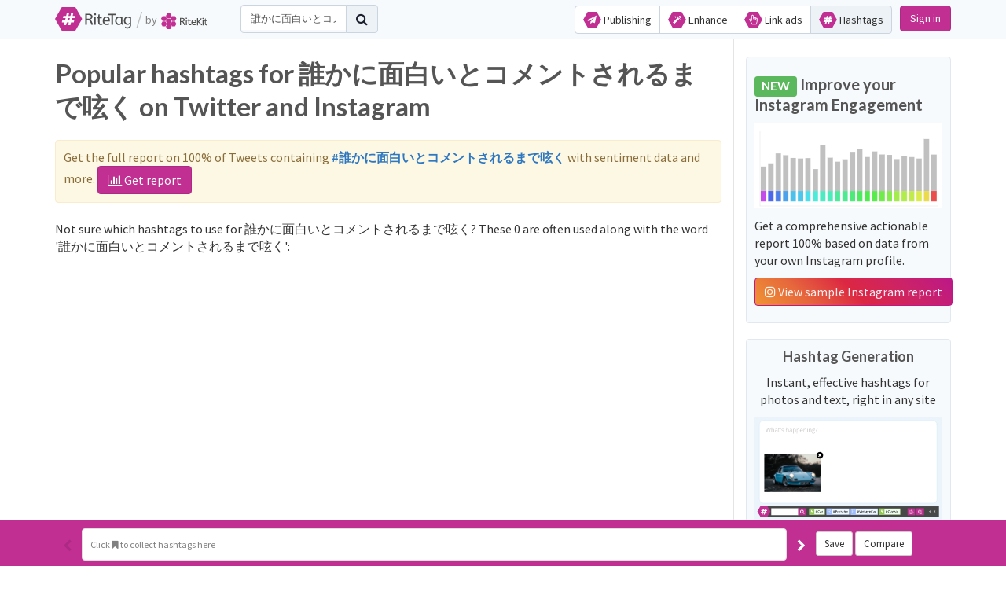

--- FILE ---
content_type: text/html; charset=utf-8
request_url: https://ritetag.com/best-hashtags-for/%E8%AA%B0%E3%81%8B%E3%81%AB%E9%9D%A2%E7%99%BD%E3%81%84%E3%81%A8%E3%82%B3%E3%83%A1%E3%83%B3%E3%83%88%E3%81%95%E3%82%8C%E3%82%8B%E3%81%BE%E3%81%A7%E5%91%9F%E3%81%8F
body_size: 104054
content:
<!DOCTYPE html>
<html>
<head>
    <meta http-equiv="X-UA-Compatible" content="IE=edge">
        <meta name="description"
          content="Not sure which hashtags to use for 誰かに面白いとコメントされるまで呟く? Try these:  or ...">
    <link rel="amphtml" href="https://ritetag.com/amp/best-hashtags-for/誰かに面白いとコメントされるまで呟く">
    <title>        0 誰かに面白いとコメントされるまで呟く hashtags popular on Twitter and Instagram
 |  RiteTag: Find the best hashtags</title>
    <link rel="chrome-webstore-item" href="https://chrome.google.com/webstore/detail/hclhpnhohpmlbadmeieecaandnglfodm"> 
    <link rel="preconnect" href="https://cdn.ritekit.com">
    <link rel="stylesheet" href="https://cdn.ritekit.com/assets/css/_bower-e2cb66bfbc00bc34b505b70b8c50fff1b0fca4f8.css">
    <link rel="stylesheet" href="https://cdn.ritekit.com/assets/css/ritetag-2695c568588c7fa95ec466fcf879681f64a80062.css">
<meta content="text/html; charset=utf-8" http-equiv="Content-Type">
<meta name="viewport" content="width=device-width, initial-scale=1.0">
<meta name="mobile-web-app-capable" content="yes">
<meta name="theme-color" content="#c12490">
    <meta property="og:image" content="https://cdn.ritekit.com/assets/img/ritetag/ritetag-animation.gif">
<meta name="mobile-web-app-capable" content="yes">
<link rel="apple-touch-icon" sizes="57x57" href="https://cdn.ritekit.com/assets/img/ritetag/apple-icon-57x57.png">
<link rel="apple-touch-icon" sizes="60x60" href="https://cdn.ritekit.com/assets/img/ritetag/apple-icon-60x60.png">
<link rel="apple-touch-icon" sizes="72x72" href="https://cdn.ritekit.com/assets/img/ritetag/apple-icon-72x72.png">
<link rel="apple-touch-icon" sizes="76x76" href="https://cdn.ritekit.com/assets/img/ritetag/apple-icon-76x76.png">
<link rel="apple-touch-icon" sizes="114x114" href="https://cdn.ritekit.com/assets/img/ritetag/apple-icon-114x114.png">
<link rel="apple-touch-icon" sizes="120x120" href="https://cdn.ritekit.com/assets/img/ritetag/apple-icon-120x120.png">
<link rel="apple-touch-icon" sizes="144x144" href="https://cdn.ritekit.com/assets/img/ritetag/apple-icon-144x144.png">
<link rel="apple-touch-icon" sizes="152x152" href="https://cdn.ritekit.com/assets/img/ritetag/apple-icon-152x152.png">
<link rel="apple-touch-icon" sizes="180x180" href="https://cdn.ritekit.com/assets/img/ritetag/apple-icon-180x180.png">
<link rel="icon" type="image/png" sizes="192x192"  href="https://cdn.ritekit.com/assets/img/ritetag/android-icon-192x192.png">
<link rel="icon" type="image/png" sizes="32x32" href="https://cdn.ritekit.com/assets/img/ritetag/favicon-32x32.png">
<link rel="icon" type="image/png" sizes="96x96" href="https://cdn.ritekit.com/assets/img/ritetag/favicon-96x96.png">
<link rel="icon" type="image/png" sizes="16x16" href="https://cdn.ritekit.com/assets/img/ritetag/favicon-16x16.png">
<link rel="manifest" href="/ritetag-manifest.json">
<meta name="msapplication-TileColor" content="#c12490">
<meta name="msapplication-TileImage" content="https://cdn.ritekit.com/assets/img/ritetag/ms-icon-144x144.png">
<link rel="alternate" type="application/rss+xml" href="https://blog.ritekit.com/home.rss">
<script src="https://cdn.ritekit.com/assets/jquery-1.11.2.min.js"></script>
<!-- Google Tag Manager -->
<script>(function(w,d,s,l,i){ w[l]=w[l]||[];w[l].push({'gtm.start':
        new Date().getTime(),event:'gtm.js'});var f=d.getElementsByTagName(s)[0],
        j=d.createElement(s),dl=l!='dataLayer'?'&l='+l:'';j.async=true;j.src=
        'https://www.googletagmanager.com/gtm.js?id='+i+dl;f.parentNode.insertBefore(j,f);
    })(window,document,'script','dataLayer','GTM-KWJKBC');
    dataLayer.push({
    "isLoggedIn": false
    });
    dataLayer.push({
    "isDevServer": false
    });
    dataLayer.push({
    "userId": 0
    });
    dataLayer.push({
    "userName": ""
    });
</script>
<!-- End Google Tag Manager -->    <style>
    .btn-instagram {
        background: linear-gradient(45deg, rgba(240, 148, 51, 1) 0%, rgba(230, 104, 60, 1) 25%, rgba(220, 39, 67, 1) 50%, rgba(204, 35, 102, 1) 75%, rgba(188, 24, 136, 1) 100%);
        color: rgba(255, 255, 255, 0.9);
        border: 1px solid #bc1888;
    }
    .btn-instagram:hover, .btn-instagram:focus  {
        background: linear-gradient(45deg, rgba(240, 148, 51, 0.9) 0%, rgba(230, 104, 60, 0.9) 25%, rgba(220, 39, 67, 0.9) 50%, rgba(204, 35, 102, 0.9) 75%, rgba(188, 24, 136, 0.9) 100%);
        color: rgba(255, 255, 255, 1);
        border: 1px solid #bc1888;
    }
    .banner-well {
        padding: 10px;
        background-color: #F7FAFC;
        border: 1px solid #E2E8F0;
        margin-bottom: 20px;
        border-radius: 0.25em;
    }
    </style>

</head>
<body>
<div id="snippet--trial-bar"></div><header id="header" class="navbar-fixed-top">
	<div class="container relative important-relative">
		<div class="logo-div">
			<a href="/"><img class="product-logo" src="https://cdn.ritekit.com/assets/img/ritetag/logo.svg" alt="ritetag logo"></a>
            <span class="logo-divider">/</span>
            <span class="logo-by">by</span>
            <span class="logo-ritekit"><a href="https://ritekit.com/"><img src="https://cdn.ritekit.com/assets/img/ritekit/logo.svg" alt="RiteKit logo"></a></span>
            <span class="headway-widget-selector pull-right hidden-print"></span>
		</div>
		<ul class="hidden-print">
            <li class="li-menu">
                    <button class="navbar-toggle collapsed" type="button" data-toggle="collapse" data-target=".bs-navbar-collapse">
                        <span class="sr-only">Toggle navigation</span>
                        <span class="icon-bar"></span>
                        <span class="icon-bar"></span>
                        <span class="icon-bar"></span>
                    </button>
                    <div class="btn-group product-menu" role="group">
                        <a class="btn btn-default " href="https://riteforge.com/"><img class="nav-ico" src="https://cdn.ritekit.com/assets/img/riteforge/logo-symbol.svg">&nbsp;Publishing</a>
                        <a class="btn btn-default " href="https://riteboost.com/"><img class="nav-ico" src="https://cdn.ritekit.com/assets/img/riteboost/logo-symbol.svg">&nbsp;Enhance</a>
                        <a class="btn btn-default " href="https://rite.ly/"><img class="nav-ico" src="https://cdn.ritekit.com/assets/img/ritely/logo-symbol.svg">&nbsp;Link ads</a>
                        <a class="btn btn-default  current" href="/"><img class="nav-ico" src="https://cdn.ritekit.com/assets/img/ritetag/logo-symbol.svg">&nbsp;Hashtags</a>
                    </div>
                    <nav class="collapse navbar-collapse bs-navbar-collapse hidden-print" role="navigation">
                        <ul class="nav navbar-nav nav-ul">
                            <li>
                                <button data-toggle="modal" data-target="#signUpLoginModal" class="btn btn-primary">Sign in</button>
                            </li>
                        </ul>
                    </nav>
            </li>
		</ul>
            <div class="navbar-form navbar-left navbar-search hidden-print" role="search">
                <button class="btn btn-default show-search-bar" data-toggle="button"><i class="fa fa-search"></i></button>
                <div class="input-group top-search-bar">
                    <input type="text" class="form-control navbar-search-input" aria-label="..." placeholder="Search for hashtags"  value="誰かに面白いとコメントされるまで呟く">
                    <div class="input-group-btn">
                        <a class="btn btn-primary navbar-search-icon"><i class="fa fa-search"></i></a>
                    </div>
                </div>
            </div>
	</div>
</header>
<div class="modal animate-pop" id="signUpLoginModal" tabindex="-1" role="dialog" aria-labelledby="signUpLoginModalLabel">
    <div class="modal-dialog" role="document">
        <div class="modal-content">
            <div class="modal-header">
                <h4 class="modal-title text-center" id="signUpLoginModalLabel">Start using RiteKit</h4>
            </div>
            <div class="modal-body">
                <p id="login-text" class="text-center">Enter your email address</p>
                <p class="form-inline text-center">
                    <input type="email" id="sign-email-input" placeholder="email" class="form-control sign-in sign-up">
                    <input type="text" id="sign-code-input" placeholder="code" class="form-control sign-code">
                    <button id="sign-email" class="btn btn-primary sign-in">Continue</button>
                    <button id="sign-code" style="display:none;" class="btn btn-primary sign-code">Login</button>
                    <button id="sign-up-create-account" style="display:none;" class="btn btn-primary sign-up">Create Account</button>
                    <button id="sign-up-back" style="display:none;" class="btn btn-default sign-code sign-up">Back</button>
                </p>
                <p class="text-center"></p>
                <hr><p class="text-center">... or sign in with your social media account</p>
                <div style="display: grid; grid-template-columns: 1fr 1fr 1fr" class="text-center">
                    <div>
                        <a class="signup-2 twitter-bg-color" style="width: 90%" href="/sign/twitter">Sign in with
                            <i class="fa fa-twitter fa-lg fa-fw"></i>
                        </a>
                    </div>
                    <div>
                        <a class="signup-2 facebook-bg-color" style="width: 90%" href="/sign/facebook">Sign in with
                            <i class="fa fa-facebook fa-lg fa-fw"></i>
                        </a>
                    </div>
                    <div>
                        <a class="signup-2 default-color" style="color:black;width: 90%" href="/sign/buffer">Sign in with
                            <i class="rtico rtico-buffer buffer-color fa-fw"></i>
                        </a>
                    </div>
                </div>
                <p class="text-center">
                    <small>We never post anything on your behalf without your explicit confirmation.</small>
                </p>
            </div>
        </div>
    </div>
</div>
<script>
    $(function() {
        $('.sign-up').hide()
        $('.sign-code').hide()
        $('.sign-in').show()
        $('#login-text').text('Enter your email address.')
        function validateEmail(email) {
            var re = /^(([^<>()\[\]\\.,;:\s@"]+(\.[^<>()\[\]\\.,;:\s@"]+)*)|(".+"))@((\[[0-9]{1,3}\.[0-9]{1,3}\.[0-9]{1,3}\.[0-9]{1,3}\])|(([a-zA-Z\-0-9]+\.)+[a-zA-Z]{2,}))$/;
            return re.test(String(email).toLowerCase());
        }
        $(document).on('click', '#sign-up-back', function() {
            $('.sign-up').hide()
            $('.sign-code').hide()
            $('.sign-in').show()
            $('#login-text').text('Enter your email address.')
        })
        $(document).on('click', '#sign-email', function() {
            var email = $('#sign-email-input').val();
            if (!validateEmail(email)) {
                Notify2('Enter valid email.', 'danger')
            } else {
                $.post('/api/v1/sign/code', {
                    email: email
                }).done(function(res) {
                    console.log(res)
                    Notify2(res.message, 'info')
                    $('#login-text').text('Enter your code.')
                    $('.sign-up').hide()
                    $('.sign-in').hide()
                    $('.sign-code').show()
                }).fail(function(err) {
                    Notify2(err.responseJSON.message, 'danger')
                    if (err.status === 400) {
                        $('.sign-in').hide()
                        $('.sign-up').show()
                    }
                })
            }
        });
        $(document).on('click', '#sign-up-create-account', function() {
            var email = $('#sign-email-input').val();
            if (!validateEmail(email)) {
                Notify2('Enter valid email. .' + email + '.', 'danger')
                return
            } else {
                $.post('/api/v1/sign/code', {
                    email: email,
                    create: '1'
                }).done(function(res) {
                    console.log(res)
                    Notify2(res.message, 'info')
                    $('.sign-up').hide()
                    $('.sign-in').hide()
                    $('.sign-code').show()
                    $('#login-text').text('Enter your code.')
                }).fail(function(err) {
                    Notify2(err.responseJSON.message, 'danger')
                    if (err.status === 400) {
                        $('.sign-in').hide()
                        $('.sign-up').show()
                    }
                })
            }
        });
        $(document).on('click', '#sign-code', function() {
            var email = $('#sign-email-input').val();
            var code = $('#sign-code-input').val();
            if (/^\d+$/gm.test(code)) {
                window.location.replace("/sign/code?email=" + encodeURIComponent(email) + '&code='+encodeURIComponent(code));
            } else {
                Notify2('Invalid code', 'danger')
            }
        });
    })
</script>
<style>
    .signup-2 {
        display: inline-block;
        padding: 10px 10px;
        margin-left: 5px;
        font-size: 12pt;
        text-align: center;
        color: #fff;
        border-radius: 5px;

    }
</style>
<main id="page" class="page">
    <div class="input-group inline-search-bar navbar-search">
        <input type="text" class="form-control navbar-search-input" aria-label="..." placeholder="Search for hashtags"
                value="誰かに面白いとコメントされるまで呟く">
        <div class="input-group-btn">
            <a class="btn btn-primary navbar-search-icon"><i class="fa fa-search"></i></a>
        </div>
    </div>
<div id="snippet--flashes"></div>

    <section class="container">
        <div class="reports-report-page">
            <div class="row">
                <div class="col-md-9">
                    <div class="row">
                        <div class="col-sm-12">
                            <h1>
                                    Popular hashtags for 誰かに面白いとコメントされるまで呟く on Twitter and Instagram
                            </h1>
                            <div class="alert alert-warning">
                                Get the full report on 100% of Tweets containing <a href="/hashtag-stats/%E8%AA%B0%E3%81%8B%E3%81%AB%E9%9D%A2%E7%99%BD%E3%81%84%E3%81%A8%E3%82%B3%E3%83%A1%E3%83%B3%E3%83%88%E3%81%95%E3%82%8C%E3%82%8B%E3%81%BE%E3%81%A7%E5%91%9F%E3%81%8F" target="_blank"><strong>#誰かに面白いとコメントされるまで呟く</strong></a> with sentiment data and more.
                                <a class="btn btn-primary" href="/hashtag-stats/%E8%AA%B0%E3%81%8B%E3%81%AB%E9%9D%A2%E7%99%BD%E3%81%84%E3%81%A8%E3%82%B3%E3%83%A1%E3%83%B3%E3%83%88%E3%81%95%E3%82%8C%E3%82%8B%E3%81%BE%E3%81%A7%E5%91%9F%E3%81%8F" target="_blank"><i class="fa fa-bar-chart"></i> Get report</a>
                            </div>
                            <p>Not sure which hashtags to use for 誰かに面白いとコメントされるまで呟く? These 0 are often used
                                along with the word '誰かに面白いとコメントされるまで呟く':</p>
                        </div>
                    </div>
                    <div>

                    </div>
                </div>
                <div class="col-md-3 report-sidebar"><!-- col-md-pull-4 -->
                    <div class="hidden-xs"><!-- col-md-push-8 -->
                        <br>
                        <div class="banner-well">
                            <h3><span class="label label-success">NEW</span> Improve your Instagram Engagement</h3>
                            <p>
                                <a href="https://app.ritetag.com/instagram-coach-reports/e0a9b346-9e31-476c-b275-9ef450535436" target="_blank">
                                    <img src="https://cdn.ritekit.com/assets/img/ritetag/engagement-colors.png" class="img-responsive">
                                </a>
                            </p>
                            <p>Get a comprehensive actionable report 100% based on data from your own Instagram profile.</p>
                            <p>
                                <a class="btn btn-instagram" href="https://app.ritetag.com/instagram-coach-reports/e0a9b346-9e31-476c-b275-9ef450535436" target="_blank">
                                    <i class="fa fa-instagram"></i> View sample Instagram report
                                </a>
                            </p>
                        </div>
<div class="banner-well signup-ad-container">
    <h4 class="text-center">Hashtag Generation</h4>
    <p class="text-center">Instant, effective hashtags for photos and text, right in any site</p>
    <p>
<a href="https://www.youtube.com/watch?v=3DeXXRXbKzo?autoplay=1&modestbranding=1&loop=1&showinfo=0&rel=0&playlist=3DeXXRXbKzo&controls=0" data-lity>
<svg width="100%" height="100%" viewBox="0 0 1495 827" version="1.1" xmlns="http://www.w3.org/2000/svg" xmlns:xlink="http://www.w3.org/1999/xlink" xml:space="preserve" xmlns:serif="http://www.serif.com/" style="fill-rule:evenodd;clip-rule:evenodd;stroke-linecap:round;stroke-linejoin:round;stroke-miterlimit:1.5;">
    <rect id="Background" x="0" y="0" width="1494.75" height="826.976" style="fill:#ebf4fb;"></rect>
    <path id="WhiteBox" d="M1452.87,63.012c0,-17.478 -14.19,-31.668 -31.668,-31.668l-1351.1,0c-17.478,0 -31.668,14.19 -31.668,31.668l0,589.121c0,17.478 14.19,31.668 31.668,31.668l1351.1,0c17.478,0 31.668,-14.19 31.668,-31.668l0,-589.121Z" style="fill:#fff;stroke:#cee4f5;stroke-width:2.8px;"></path>
    <use id="Image" xlink:href="#_Image1" x="0" y="0" width="600px" height="399px" transform="matrix(0.75,0,0,0.75,77.7859,296.61)"></use>
    <g id="Placeholder">
        <path d="M121.296,122.078l-3.869,0l-6.792,-22.541c-0.322,-0.998 -0.683,-2.256 -1.082,-3.776c-0.399,-1.52 -0.606,-2.433 -0.622,-2.74c-0.337,2.026 -0.874,4.244 -1.611,6.654l-6.585,22.403l-3.868,0l-8.957,-33.662l4.145,0l5.318,20.791c0.737,2.917 1.274,5.557 1.612,7.921c0.414,-2.809 1.028,-5.557 1.842,-8.243l6.032,-20.469l4.145,0l6.331,20.653c0.737,2.379 1.359,5.065 1.865,8.059c0.292,-2.18 0.845,-4.836 1.658,-7.967l5.296,-20.745l4.144,0l-9.002,33.662Z" style="fill:#cbcbcb;fill-rule:nonzero;"></path>
        <path d="M152.263,122.078l0,-16.324c0,-2.057 -0.468,-3.592 -1.404,-4.605c-0.936,-1.013 -2.402,-1.52 -4.398,-1.52c-2.655,0 -4.593,0.722 -5.813,2.164c-1.221,1.443 -1.831,3.807 -1.831,7.092l0,13.193l-3.822,0l0,-35.826l3.822,0l0,10.844c0,1.305 -0.061,2.387 -0.184,3.247l0.23,0c0.752,-1.213 1.823,-2.168 3.212,-2.867c1.389,-0.698 2.974,-1.047 4.755,-1.047c3.085,0 5.399,0.733 6.941,2.199c1.543,1.465 2.314,3.795 2.314,6.987l0,16.463l-3.822,0Z" style="fill:#cbcbcb;fill-rule:nonzero;"></path>
        <path d="M179.455,122.078l-0.76,-3.592l-0.184,0c-1.258,1.581 -2.513,2.652 -3.764,3.212c-1.251,0.56 -2.813,0.84 -4.686,0.84c-2.502,0 -4.463,-0.644 -5.883,-1.934c-1.419,-1.289 -2.129,-3.123 -2.129,-5.503c0,-5.096 4.075,-7.766 12.226,-8.012l4.282,-0.138l0,-1.566c0,-1.98 -0.426,-3.442 -1.278,-4.386c-0.852,-0.944 -2.214,-1.416 -4.086,-1.416c-2.103,0 -4.483,0.645 -7.138,1.934l-1.174,-2.924c1.243,-0.675 2.605,-1.205 4.087,-1.589c1.481,-0.383 2.966,-0.575 4.455,-0.575c3.008,0 5.238,0.667 6.688,2.003c1.451,1.335 2.176,3.476 2.176,6.424l0,17.222l-2.832,0Zm-8.634,-2.694c2.379,0 4.248,-0.652 5.606,-1.957c1.359,-1.305 2.038,-3.131 2.038,-5.48l0,-2.279l-3.822,0.161c-3.039,0.107 -5.23,0.579 -6.573,1.416c-1.343,0.836 -2.015,2.137 -2.015,3.903c0,1.381 0.418,2.432 1.255,3.154c0.836,0.721 2.007,1.082 3.511,1.082Z" style="fill:#cbcbcb;fill-rule:nonzero;"></path>
        <path d="M198.312,119.384c0.676,0 1.328,-0.05 1.957,-0.15c0.63,-0.099 1.128,-0.203 1.497,-0.31l0,2.924c-0.415,0.199 -1.025,0.364 -1.831,0.495c-0.805,0.13 -1.531,0.195 -2.175,0.195c-4.882,0 -7.322,-2.571 -7.322,-7.713l0,-15.012l-3.615,0l0,-1.842l3.615,-1.588l1.612,-5.388l2.21,0l0,5.848l7.322,0l0,2.97l-7.322,0l0,14.851c0,1.52 0.361,2.686 1.082,3.5c0.721,0.813 1.711,1.22 2.97,1.22Z" style="fill:#cbcbcb;fill-rule:nonzero;"></path>
        <path d="M211.045,88.416l-0.921,12.157l-2.418,0l-0.944,-12.157l4.283,0Z" style="fill:#cbcbcb;fill-rule:nonzero;"></path>
        <path d="M233.056,115.194c0,2.348 -0.875,4.159 -2.625,5.433c-1.75,1.274 -4.206,1.911 -7.368,1.911c-3.346,0 -5.955,-0.529 -7.828,-1.588l0,-3.546c1.213,0.614 2.514,1.097 3.903,1.45c1.389,0.353 2.728,0.53 4.017,0.53c1.996,0 3.531,-0.319 4.605,-0.956c1.075,-0.637 1.612,-1.607 1.612,-2.912c0,-0.982 -0.426,-1.823 -1.278,-2.521c-0.852,-0.699 -2.513,-1.524 -4.985,-2.475c-2.348,-0.875 -4.017,-1.639 -5.007,-2.291c-0.99,-0.653 -1.727,-1.393 -2.211,-2.222c-0.483,-0.829 -0.725,-1.819 -0.725,-2.97c0,-2.057 0.837,-3.68 2.51,-4.87c1.673,-1.19 3.968,-1.784 6.884,-1.784c2.717,0 5.372,0.552 7.966,1.657l-1.358,3.109c-2.533,-1.044 -4.827,-1.566 -6.884,-1.566c-1.812,0 -3.178,0.284 -4.099,0.852c-0.921,0.568 -1.381,1.351 -1.381,2.348c0,0.676 0.173,1.251 0.518,1.727c0.345,0.476 0.902,0.929 1.669,1.359c0.768,0.429 2.241,1.051 4.421,1.865c2.993,1.089 5.015,2.187 6.067,3.292c1.051,1.105 1.577,2.494 1.577,4.168Z" style="fill:#cbcbcb;fill-rule:nonzero;"></path>
        <path d="M268.79,122.078l0,-16.324c0,-2.057 -0.468,-3.592 -1.405,-4.605c-0.936,-1.013 -2.402,-1.52 -4.397,-1.52c-2.656,0 -4.594,0.722 -5.814,2.164c-1.22,1.443 -1.83,3.807 -1.83,7.092l0,13.193l-3.822,0l0,-35.826l3.822,0l0,10.844c0,1.305 -0.062,2.387 -0.185,3.247l0.231,0c0.752,-1.213 1.822,-2.168 3.212,-2.867c1.389,-0.698 2.974,-1.047 4.754,-1.047c3.085,0 5.399,0.733 6.942,2.199c1.543,1.465 2.314,3.795 2.314,6.987l0,16.463l-3.822,0Z" style="fill:#cbcbcb;fill-rule:nonzero;"></path>
        <path d="M295.982,122.078l-0.76,-3.592l-0.184,0c-1.259,1.581 -2.514,2.652 -3.765,3.212c-1.251,0.56 -2.813,0.84 -4.685,0.84c-2.502,0 -4.463,-0.644 -5.883,-1.934c-1.42,-1.289 -2.13,-3.123 -2.13,-5.503c0,-5.096 4.075,-7.766 12.226,-8.012l4.283,-0.138l0,-1.566c0,-1.98 -0.426,-3.442 -1.278,-4.386c-0.852,-0.944 -2.214,-1.416 -4.087,-1.416c-2.103,0 -4.482,0.645 -7.138,1.934l-1.174,-2.924c1.243,-0.675 2.606,-1.205 4.087,-1.589c1.481,-0.383 2.966,-0.575 4.455,-0.575c3.009,0 5.238,0.667 6.689,2.003c1.45,1.335 2.176,3.476 2.176,6.424l0,17.222l-2.832,0Zm-8.635,-2.694c2.38,0 4.248,-0.652 5.607,-1.957c1.358,-1.305 2.038,-3.131 2.038,-5.48l0,-2.279l-3.822,0.161c-3.04,0.107 -5.231,0.579 -6.574,1.416c-1.343,0.836 -2.015,2.137 -2.015,3.903c0,1.381 0.419,2.432 1.255,3.154c0.837,0.721 2.007,1.082 3.511,1.082Z" style="fill:#cbcbcb;fill-rule:nonzero;"></path>
        <path d="M318.43,122.538c-1.642,0 -3.142,-0.303 -4.501,-0.909c-1.358,-0.606 -2.498,-1.539 -3.419,-2.798l-0.276,0c0.184,1.474 0.276,2.871 0.276,4.191l0,10.384l-3.822,0l0,-36.563l3.108,0l0.53,3.454l0.184,0c0.982,-1.382 2.126,-2.379 3.431,-2.993c1.304,-0.614 2.801,-0.921 4.489,-0.921c3.347,0 5.929,1.143 7.748,3.43c1.819,2.287 2.728,5.495 2.728,9.624c0,4.145 -0.924,7.364 -2.774,9.659c-1.85,2.295 -4.417,3.442 -7.702,3.442Zm-0.552,-22.909c-2.579,0 -4.444,0.714 -5.595,2.141c-1.151,1.428 -1.742,3.7 -1.773,6.816l0,0.851c0,3.546 0.591,6.083 1.773,7.61c1.182,1.527 3.077,2.291 5.687,2.291c2.18,0 3.887,-0.883 5.123,-2.648c1.235,-1.765 1.853,-4.198 1.853,-7.299c0,-3.146 -0.618,-5.56 -1.853,-7.241c-1.236,-1.681 -2.974,-2.521 -5.215,-2.521Z" style="fill:#cbcbcb;fill-rule:nonzero;"></path>
        <path d="M347.326,122.538c-1.642,0 -3.143,-0.303 -4.501,-0.909c-1.359,-0.606 -2.498,-1.539 -3.419,-2.798l-0.277,0c0.185,1.474 0.277,2.871 0.277,4.191l0,10.384l-3.822,0l0,-36.563l3.108,0l0.529,3.454l0.185,0c0.982,-1.382 2.126,-2.379 3.43,-2.993c1.305,-0.614 2.802,-0.921 4.49,-0.921c3.346,0 5.929,1.143 7.748,3.43c1.819,2.287 2.728,5.495 2.728,9.624c0,4.145 -0.925,7.364 -2.774,9.659c-1.85,2.295 -4.417,3.442 -7.702,3.442Zm-0.553,-22.909c-2.578,0 -4.443,0.714 -5.595,2.141c-1.151,1.428 -1.742,3.7 -1.772,6.816l0,0.851c0,3.546 0.591,6.083 1.772,7.61c1.182,1.527 3.078,2.291 5.688,2.291c2.179,0 3.887,-0.883 5.122,-2.648c1.236,-1.765 1.854,-4.198 1.854,-7.299c0,-3.146 -0.618,-5.56 -1.854,-7.241c-1.235,-1.681 -2.974,-2.521 -5.215,-2.521Z" style="fill:#cbcbcb;fill-rule:nonzero;"></path>
        <path d="M375.139,122.538c-3.729,0 -6.673,-1.136 -8.829,-3.407c-2.157,-2.272 -3.235,-5.426 -3.235,-9.463c0,-4.068 1.001,-7.299 3.004,-9.694c2.003,-2.394 4.694,-3.591 8.07,-3.591c3.162,0 5.664,1.04 7.506,3.119c1.842,2.08 2.763,4.824 2.763,8.232l0,2.417l-17.383,0c0.077,2.963 0.825,5.211 2.245,6.746c1.42,1.535 3.419,2.303 5.998,2.303c2.716,0 5.403,-0.568 8.058,-1.704l0,3.408c-1.351,0.583 -2.628,1.001 -3.833,1.254c-1.205,0.254 -2.66,0.38 -4.364,0.38Zm-1.036,-22.955c-2.026,0 -3.641,0.66 -4.846,1.98c-1.205,1.32 -1.915,3.147 -2.13,5.48l13.193,0c0,-2.41 -0.537,-4.256 -1.612,-5.537c-1.074,-1.282 -2.609,-1.923 -4.605,-1.923Z" style="fill:#cbcbcb;fill-rule:nonzero;"></path>
        <path d="M408.202,122.078l0,-16.324c0,-2.057 -0.468,-3.592 -1.404,-4.605c-0.936,-1.013 -2.402,-1.52 -4.398,-1.52c-2.64,0 -4.574,0.714 -5.802,2.141c-1.228,1.428 -1.842,3.784 -1.842,7.069l0,13.239l-3.822,0l0,-25.235l3.108,0l0.622,3.454l0.184,0c0.783,-1.244 1.881,-2.207 3.293,-2.89c1.412,-0.683 2.985,-1.024 4.72,-1.024c3.039,0 5.326,0.733 6.861,2.198c1.535,1.466 2.303,3.811 2.303,7.034l0,16.463l-3.823,0Z" style="fill:#cbcbcb;fill-rule:nonzero;"></path>
        <path d="M423.698,122.078l-3.822,0l0,-25.235l3.822,0l0,25.235Zm-4.144,-32.073c0,-0.875 0.214,-1.516 0.644,-1.923c0.43,-0.406 0.967,-0.61 1.612,-0.61c0.614,0 1.143,0.207 1.589,0.622c0.445,0.414 0.667,1.051 0.667,1.911c0,0.859 -0.222,1.5 -0.667,1.922c-0.446,0.423 -0.975,0.634 -1.589,0.634c-0.645,0 -1.182,-0.211 -1.612,-0.634c-0.43,-0.422 -0.644,-1.063 -0.644,-1.922Z" style="fill:#cbcbcb;fill-rule:nonzero;"></path>
        <path d="M449.071,122.078l0,-16.324c0,-2.057 -0.468,-3.592 -1.405,-4.605c-0.936,-1.013 -2.402,-1.52 -4.397,-1.52c-2.64,0 -4.575,0.714 -5.803,2.141c-1.227,1.428 -1.841,3.784 -1.841,7.069l0,13.239l-3.823,0l0,-25.235l3.109,0l0.621,3.454l0.185,0c0.782,-1.244 1.88,-2.207 3.292,-2.89c1.412,-0.683 2.986,-1.024 4.72,-1.024c3.039,0 5.326,0.733 6.861,2.198c1.535,1.466 2.303,3.811 2.303,7.034l0,16.463l-3.822,0Z" style="fill:#cbcbcb;fill-rule:nonzero;"></path>
        <path d="M481.397,96.843l0,2.418l-4.674,0.552c0.43,0.538 0.814,1.24 1.151,2.107c0.338,0.867 0.507,1.846 0.507,2.936c0,2.471 -0.844,4.443 -2.533,5.917c-1.688,1.473 -4.006,2.21 -6.953,2.21c-0.752,0 -1.458,-0.061 -2.118,-0.184c-1.628,0.86 -2.441,1.942 -2.441,3.246c0,0.691 0.284,1.202 0.852,1.532c0.568,0.33 1.542,0.495 2.924,0.495l4.467,0c2.732,0 4.831,0.575 6.297,1.726c1.466,1.152 2.199,2.825 2.199,5.02c0,2.793 -1.121,4.923 -3.362,6.389c-2.241,1.466 -5.51,2.199 -9.808,2.199c-3.3,0 -5.845,-0.614 -7.633,-1.842c-1.788,-1.228 -2.682,-2.963 -2.682,-5.204c0,-1.535 0.491,-2.862 1.473,-3.983c0.983,-1.12 2.364,-1.88 4.145,-2.279c-0.645,-0.292 -1.186,-0.745 -1.623,-1.359c-0.438,-0.614 -0.657,-1.327 -0.657,-2.141c0,-0.921 0.246,-1.727 0.737,-2.418c0.491,-0.69 1.266,-1.358 2.326,-2.003c-1.305,-0.537 -2.368,-1.45 -3.189,-2.74c-0.821,-1.289 -1.232,-2.762 -1.232,-4.42c0,-2.763 0.829,-4.893 2.487,-6.389c1.657,-1.497 4.006,-2.245 7.045,-2.245c1.32,0 2.51,0.153 3.569,0.46l8.726,0Zm-20.123,29.471c0,1.366 0.575,2.403 1.727,3.109c1.151,0.706 2.801,1.059 4.95,1.059c3.208,0 5.583,-0.48 7.126,-1.439c1.542,-0.96 2.314,-2.26 2.314,-3.903c0,-1.366 -0.422,-2.314 -1.267,-2.843c-0.844,-0.53 -2.432,-0.795 -4.766,-0.795l-4.581,0c-1.735,0 -3.086,0.415 -4.053,1.244c-0.967,0.828 -1.45,2.018 -1.45,3.568Zm2.072,-21.389c0,1.765 0.499,3.1 1.496,4.006c0.998,0.906 2.387,1.358 4.168,1.358c3.73,0 5.595,-1.811 5.595,-5.433c0,-3.792 -1.888,-5.687 -5.664,-5.687c-1.796,0 -3.178,0.483 -4.145,1.45c-0.967,0.967 -1.45,2.402 -1.45,4.306Z" style="fill:#cbcbcb;fill-rule:nonzero;"></path>
        <path d="M489.179,112.799l0,-1.243c0,-1.796 0.277,-3.274 0.829,-4.432c0.553,-1.159 1.581,-2.384 3.085,-3.673c2.088,-1.765 3.404,-3.093 3.949,-3.983c0.545,-0.89 0.817,-1.965 0.817,-3.224c0,-1.565 -0.502,-2.774 -1.508,-3.626c-1.005,-0.852 -2.452,-1.278 -4.34,-1.278c-1.212,0 -2.394,0.142 -3.545,0.426c-1.152,0.284 -2.472,0.802 -3.961,1.554l-1.358,-3.108c2.901,-1.52 5.932,-2.279 9.095,-2.279c2.931,0 5.211,0.721 6.838,2.164c1.627,1.443 2.44,3.477 2.44,6.101c0,1.121 -0.149,2.107 -0.449,2.959c-0.299,0.852 -0.74,1.658 -1.324,2.418c-0.583,0.759 -1.841,1.984 -3.776,3.672c-1.55,1.32 -2.574,2.418 -3.073,3.293c-0.499,0.874 -0.749,2.041 -0.749,3.499l0,0.76l-2.97,0Zm-1.128,6.838c0,-2.087 0.921,-3.131 2.763,-3.131c0.89,0 1.577,0.269 2.061,0.806c0.483,0.537 0.725,1.312 0.725,2.325c0,0.983 -0.246,1.746 -0.737,2.291c-0.491,0.545 -1.174,0.818 -2.049,0.818c-0.798,0 -1.458,-0.242 -1.98,-0.726c-0.522,-0.483 -0.783,-1.278 -0.783,-2.383Z" style="fill:#cbcbcb;fill-rule:nonzero;"></path>
    </g>
    <g id="ImageClose">
        <circle cx="520.059" cy="305.085" r="26.395"></circle>
        <path d="M532.103,311.341c0.397,0.398 0.596,0.88 0.596,1.447c0,0.568 -0.199,1.05 -0.596,1.447l-2.894,2.894c-0.397,0.397 -0.879,0.596 -1.447,0.596c-0.567,0 -1.05,-0.199 -1.447,-0.596l-6.256,-6.256l-6.256,6.256c-0.397,0.397 -0.879,0.596 -1.447,0.596c-0.567,0 -1.049,-0.199 -1.447,-0.596l-2.894,-2.894c-0.397,-0.397 -0.595,-0.879 -0.595,-1.447c0,-0.567 0.198,-1.049 0.595,-1.447l6.256,-6.256l-6.256,-6.255c-0.397,-0.398 -0.595,-0.88 -0.595,-1.447c0,-0.568 0.198,-1.05 0.595,-1.447l2.894,-2.894c0.398,-0.397 0.88,-0.596 1.447,-0.596c0.568,0 1.05,0.199 1.447,0.596l6.256,6.256l6.256,-6.256c0.397,-0.397 0.88,-0.596 1.447,-0.596c0.568,0 1.05,0.199 1.447,0.596l2.894,2.894c0.397,0.397 0.596,0.879 0.596,1.447c0,0.567 -0.199,1.049 -0.596,1.447l-6.256,6.255l6.256,6.256Z" style="fill:#fff;fill-rule:nonzero;"></path>
    </g>
    <g id="RiteTagBar">
        <rect x="74.732" y="706.664" width="1394" height="88.057" style="fill:#474747;stroke:#ebf4fb;stroke-width:1px;"></rect>
        <g>
            <path d="M22.566,749.543l26.083,-45.177l52.167,0l26.083,45.177l-26.083,45.178l-52.167,0l-26.083,-45.178Z" style="fill:#c12f93;"></path>
            <path id="RiteTag" d="M77.574,754.536l1.915,-7.674l-7.598,0l-1.915,7.674l7.598,0Zm22.974,-15.107l-1.675,6.714c-0.14,0.48 -0.449,0.719 -0.928,0.719l-9.781,0l-1.915,7.674l9.303,0c0.299,0 0.549,0.12 0.748,0.359c0.2,0.28 0.259,0.56 0.18,0.84l-1.676,6.714c-0.099,0.479 -0.408,0.719 -0.927,0.719l-9.782,0l-2.423,9.831c-0.139,0.48 -0.448,0.72 -0.927,0.72l-6.701,0c-0.319,0 -0.578,-0.12 -0.777,-0.36c-0.18,-0.24 -0.24,-0.519 -0.18,-0.839l2.333,-9.352l-7.598,0l-2.423,9.831c-0.139,0.48 -0.448,0.72 -0.927,0.72l-6.731,0c-0.299,0 -0.548,-0.12 -0.747,-0.36c-0.18,-0.24 -0.24,-0.519 -0.18,-0.839l2.333,-9.352l-9.303,0c-0.299,0 -0.548,-0.12 -0.748,-0.36c-0.179,-0.239 -0.239,-0.519 -0.179,-0.839l1.675,-6.714c0.14,-0.48 0.449,-0.719 0.927,-0.719l9.782,0l1.915,-7.674l-9.304,0c-0.299,0 -0.548,-0.12 -0.747,-0.359c-0.2,-0.28 -0.26,-0.56 -0.18,-0.84l1.675,-6.714c0.1,-0.479 0.409,-0.719 0.928,-0.719l9.781,0l2.423,-9.832c0.14,-0.479 0.459,-0.719 0.958,-0.719l6.7,0c0.299,0 0.549,0.12 0.748,0.36c0.18,0.24 0.239,0.519 0.18,0.839l-2.334,9.352l7.598,0l2.423,-9.832c0.14,-0.479 0.459,-0.719 0.958,-0.719l6.7,0c0.299,0 0.549,0.12 0.748,0.36c0.18,0.24 0.239,0.519 0.18,0.839l-2.334,9.352l9.304,0c0.299,0 0.548,0.12 0.747,0.36c0.18,0.239 0.24,0.519 0.18,0.839Z" style="fill:#fff;fill-rule:nonzero;"></path>
        </g>
        <rect x="133.115" y="724.728" width="215.305" height="54.693" style="fill:#fff;"></rect>
        <rect x="348.42" y="724.728" width="59.791" height="54.693" style="fill:#c12f93;"></rect>
        <path d="M383.586,756.921c1.764,-1.764 2.646,-3.887 2.646,-6.368c0,-2.482 -0.882,-4.604 -2.646,-6.368c-1.763,-1.764 -3.886,-2.646 -6.368,-2.646c-2.481,0 -4.604,0.882 -6.368,2.646c-1.763,1.764 -2.645,3.886 -2.645,6.368c0,2.481 0.882,4.604 2.645,6.368c1.764,1.764 3.887,2.646 6.368,2.646c2.482,0 4.605,-0.882 6.368,-2.646Zm12.948,10.372c0,0.697 -0.255,1.301 -0.765,1.811c-0.509,0.509 -1.113,0.764 -1.811,0.764c-0.724,0 -1.328,-0.255 -1.81,-0.764l-6.902,-6.882c-2.401,1.664 -5.077,2.495 -8.028,2.495c-1.918,0 -3.752,-0.372 -5.502,-1.116c-1.751,-0.745 -3.26,-1.751 -4.527,-3.018c-1.268,-1.268 -2.274,-2.777 -3.019,-4.527c-0.744,-1.751 -1.116,-3.585 -1.116,-5.503c0,-1.918 0.372,-3.753 1.116,-5.503c0.745,-1.751 1.751,-3.26 3.019,-4.527c1.267,-1.268 2.776,-2.274 4.527,-3.018c1.75,-0.745 3.584,-1.117 5.502,-1.117c1.919,0 3.753,0.372 5.503,1.117c1.751,0.744 3.26,1.75 4.527,3.018c1.268,1.267 2.274,2.776 3.018,4.527c0.745,1.75 1.117,3.585 1.117,5.503c0,2.951 -0.832,5.627 -2.495,8.028l6.901,6.901c0.497,0.496 0.745,1.1 0.745,1.811Z" style="fill:#fff;fill-rule:nonzero;"></path>
        <rect x="1218.29" y="724.728" width="59.791" height="54.693" style="fill:#c12f93;"></rect>
        <path d="M1258.1,745.003l-6.428,11.786l12.857,0l-6.429,-11.786Zm-21.428,0l-6.429,11.786l12.857,0l-6.428,-11.786Zm13.744,-3.214c-0.156,0.446 -0.41,0.845 -0.761,1.197c-0.352,0.351 -0.751,0.605 -1.197,0.762l0,21.612l10.178,0c0.156,0 0.285,0.05 0.385,0.151c0.101,0.1 0.151,0.229 0.151,0.385l0,1.071c0,0.157 -0.05,0.285 -0.151,0.385c-0.1,0.101 -0.229,0.151 -0.385,0.151l-22.5,0c-0.156,0 -0.284,-0.05 -0.385,-0.151c-0.1,-0.1 -0.151,-0.228 -0.151,-0.385l0,-1.071c0,-0.156 0.051,-0.285 0.151,-0.385c0.101,-0.101 0.229,-0.151 0.385,-0.151l10.179,0l0,-21.612c-0.447,-0.157 -0.846,-0.411 -1.197,-0.762c-0.352,-0.352 -0.606,-0.751 -0.762,-1.197l-8.22,0c-0.156,0 -0.284,-0.05 -0.385,-0.151c-0.1,-0.1 -0.151,-0.229 -0.151,-0.385l0,-1.071c0,-0.157 0.051,-0.285 0.151,-0.385c0.101,-0.101 0.229,-0.151 0.385,-0.151l8.22,0c0.234,-0.636 0.625,-1.152 1.172,-1.549c0.547,-0.396 1.166,-0.594 1.858,-0.594c0.692,0 1.312,0.198 1.858,0.594c0.547,0.397 0.938,0.913 1.172,1.549l8.22,0c0.156,0 0.285,0.05 0.385,0.151c0.101,0.1 0.151,0.228 0.151,0.385l0,1.071c0,0.156 -0.05,0.285 -0.151,0.385c-0.1,0.101 -0.229,0.151 -0.385,0.151l-8.22,0Zm-3.976,-0.126c0.263,0.263 0.578,0.394 0.946,0.394c0.368,0 0.684,-0.131 0.946,-0.394c0.262,-0.262 0.393,-0.577 0.393,-0.946c0,-0.368 -0.131,-0.683 -0.393,-0.946c-0.262,-0.262 -0.578,-0.393 -0.946,-0.393c-0.368,0 -0.683,0.131 -0.946,0.393c-0.262,0.263 -0.393,0.578 -0.393,0.946c0,0.369 0.131,0.684 0.393,0.946Zm19.16,15.126c0,0.815 -0.259,1.546 -0.778,2.193c-0.519,0.647 -1.175,1.155 -1.967,1.523c-0.792,0.369 -1.599,0.645 -2.419,0.829c-0.82,0.184 -1.599,0.276 -2.336,0.276c-0.736,0 -1.515,-0.092 -2.335,-0.276c-0.82,-0.184 -1.627,-0.46 -2.419,-0.829c-0.792,-0.368 -1.448,-0.876 -1.967,-1.523c-0.519,-0.647 -0.779,-1.378 -0.779,-2.193c0,-0.123 0.196,-0.575 0.586,-1.356c0.391,-0.781 0.904,-1.755 1.541,-2.922c0.636,-1.166 1.233,-2.257 1.791,-3.272c0.558,-1.016 1.127,-2.043 1.707,-3.081c0.581,-1.038 0.893,-1.596 0.938,-1.674c0.201,-0.368 0.513,-0.552 0.937,-0.552c0.425,0 0.737,0.184 0.938,0.552c0.045,0.078 0.357,0.636 0.937,1.674c0.581,1.038 1.15,2.065 1.708,3.081c0.558,1.015 1.155,2.106 1.791,3.272c0.637,1.167 1.15,2.141 1.541,2.922c0.39,0.781 0.585,1.233 0.585,1.356Zm-21.428,0c0,0.815 -0.26,1.546 -0.779,2.193c-0.519,0.647 -1.174,1.155 -1.967,1.523c-0.792,0.369 -1.598,0.645 -2.419,0.829c-0.82,0.184 -1.599,0.276 -2.335,0.276c-0.737,0 -1.515,-0.092 -2.335,-0.276c-0.821,-0.184 -1.627,-0.46 -2.42,-0.829c-0.792,-0.368 -1.448,-0.876 -1.967,-1.523c-0.519,-0.647 -0.778,-1.378 -0.778,-2.193c0,-0.123 0.195,-0.575 0.586,-1.356c0.39,-0.781 0.904,-1.755 1.54,-2.922c0.636,-1.166 1.233,-2.257 1.791,-3.272c0.558,-1.016 1.128,-2.043 1.708,-3.081c0.58,-1.038 0.893,-1.596 0.937,-1.674c0.201,-0.368 0.514,-0.552 0.938,-0.552c0.424,0 0.736,0.184 0.937,0.552c0.045,0.078 0.358,0.636 0.938,1.674c0.58,1.038 1.149,2.065 1.707,3.081c0.559,1.015 1.156,2.106 1.792,3.272c0.636,1.167 1.149,2.141 1.54,2.922c0.391,0.781 0.586,1.233 0.586,1.356Z" style="fill:#fff;fill-rule:nonzero;"></path>
        <rect x="1289.12" y="724.096" width="59.791" height="54.693" style="fill:#c12f93;"></rect>
        <path d="M1329.9,744.05c0.446,0 0.826,0.156 1.138,0.468c0.313,0.313 0.469,0.692 0.469,1.139l0,20.357c0,0.446 -0.156,0.826 -0.469,1.138c-0.312,0.313 -0.692,0.469 -1.138,0.469l-16.072,0c-0.446,0 -0.825,-0.156 -1.138,-0.469c-0.312,-0.312 -0.469,-0.692 -0.469,-1.138l0,-4.822l-9.107,0c-0.446,0 -0.826,-0.156 -1.138,-0.468c-0.313,-0.313 -0.469,-0.692 -0.469,-1.139l0,-11.25c0,-0.446 0.112,-0.937 0.335,-1.473c0.223,-0.536 0.491,-0.96 0.803,-1.272l6.831,-6.831c0.312,-0.312 0.736,-0.58 1.272,-0.803c0.536,-0.223 1.027,-0.335 1.473,-0.335l6.965,0c0.446,0 0.825,0.156 1.138,0.469c0.312,0.312 0.469,0.692 0.469,1.138l0,5.491c0.759,-0.446 1.473,-0.669 2.143,-0.669l6.964,0Zm-9.107,3.565l-5.006,5.006l5.006,0l0,-5.006Zm-10.715,-6.428l-5.005,5.005l5.005,0l0,-5.005Zm3.282,10.831l5.29,-5.29l0,-6.964l-6.429,0l0,6.964c0,0.447 -0.156,0.826 -0.468,1.138c-0.313,0.313 -0.692,0.469 -1.139,0.469l-6.964,0l0,10.715l8.571,0l0,-4.286c0,-0.447 0.112,-0.938 0.335,-1.473c0.223,-0.536 0.491,-0.96 0.804,-1.273Zm16.004,13.46l0,-19.286l-6.428,0l0,6.965c0,0.446 -0.157,0.826 -0.469,1.138c-0.313,0.313 -0.692,0.469 -1.139,0.469l-6.964,0l0,10.714l15,0Z" style="fill:#fff;fill-rule:nonzero;"></path>
        <path d="M1400.38,756.522c0.112,0.111 0.168,0.24 0.168,0.385c0,0.145 -0.056,0.273 -0.168,0.385l-0.837,0.837c-0.111,0.111 -0.24,0.167 -0.385,0.167c-0.145,0 -0.273,-0.056 -0.385,-0.167l-7.801,-7.802c-0.112,-0.111 -0.168,-0.24 -0.168,-0.385c0,-0.145 0.056,-0.273 0.168,-0.385l7.801,-7.801c0.112,-0.112 0.24,-0.167 0.385,-0.167c0.145,0 0.274,0.055 0.385,0.167l0.837,0.837c0.112,0.112 0.168,0.24 0.168,0.385c0,0.145 -0.056,0.274 -0.168,0.385l-6.579,6.579l6.579,6.58Zm6.429,0c0.111,0.111 0.167,0.24 0.167,0.385c0,0.145 -0.056,0.273 -0.167,0.385l-0.837,0.837c-0.112,0.111 -0.24,0.167 -0.385,0.167c-0.145,0 -0.274,-0.056 -0.385,-0.167l-7.802,-7.802c-0.111,-0.111 -0.167,-0.24 -0.167,-0.385c0,-0.145 0.056,-0.273 0.167,-0.385l7.802,-7.801c0.111,-0.112 0.24,-0.167 0.385,-0.167c0.145,0 0.273,0.055 0.385,0.167l0.837,0.837c0.111,0.112 0.167,0.24 0.167,0.385c0,0.145 -0.056,0.274 -0.167,0.385l-6.579,6.579l6.579,6.58Z" style="fill:#fff;fill-rule:nonzero;"></path>
        <path d="M1426.19,757.721l5.683,-8.086l-5.258,-7.471l3.296,0l2.387,3.648c0.45,0.693 0.811,1.274 1.084,1.743c0.43,-0.645 0.825,-1.216 1.187,-1.714l2.622,-3.677l3.149,0l-5.376,7.324l5.786,8.233l-3.237,0l-3.193,-4.834l-0.85,-1.304l-4.087,6.138l-3.193,0Z" style="fill:#fff;fill-rule:nonzero;"></path>
        <rect x="436.41" y="727.008" width="122.637" height="47.959" style="fill:#f0fff0;stroke:#91c954;stroke-width:2.25px;"></rect>
        <rect x="436.41" y="727.008" width="39.769" height="47.959" style="fill:#91c954;"></rect>
        <path d="M463.61,745.553c0.201,0.223 0.24,0.469 0.118,0.737l-9.041,19.369c-0.145,0.279 -0.379,0.419 -0.703,0.419c-0.044,0 -0.123,-0.012 -0.234,-0.034c-0.19,-0.056 -0.332,-0.162 -0.427,-0.318c-0.095,-0.156 -0.12,-0.324 -0.075,-0.502l3.298,-13.527l-6.797,1.691c-0.045,0.011 -0.112,0.017 -0.201,0.017c-0.201,0 -0.374,-0.062 -0.519,-0.184c-0.201,-0.168 -0.274,-0.386 -0.218,-0.653l3.365,-13.812c0.045,-0.156 0.134,-0.284 0.268,-0.385c0.134,-0.1 0.29,-0.15 0.469,-0.15l5.491,0c0.212,0 0.391,0.069 0.536,0.209c0.145,0.139 0.217,0.304 0.217,0.494c0,0.089 -0.028,0.189 -0.083,0.301l-2.863,7.751l6.629,-1.641c0.09,-0.022 0.157,-0.033 0.201,-0.033c0.212,0 0.402,0.084 0.569,0.251Z" style="fill:#fff;fill-rule:nonzero;"></path>
        <path d="M498.161,748.177l-0.866,4.463l3.715,0l0,1.694l-4.03,0l-1.103,5.644l-1.798,0l1.103,-5.644l-3.978,0l-1.076,5.644l-1.785,0l1.05,-5.644l-3.439,0l0,-1.694l3.767,0l0.893,-4.463l-3.636,0l0,-1.667l3.924,0l1.077,-5.723l1.824,0l-1.076,5.723l4.003,0l1.103,-5.723l1.759,0l-1.103,5.723l3.466,0l0,1.667l-3.794,0Zm-6.642,4.463l3.978,0l0.866,-4.463l-3.977,0l-0.867,4.463Z" style="fill-rule:nonzero;"></path>
        <path d="M513.506,742.507c-2.109,0 -3.774,0.702 -4.995,2.107c-1.22,1.404 -1.831,3.327 -1.831,5.769c0,2.511 0.589,4.452 1.766,5.821c1.177,1.37 2.855,2.054 5.034,2.054c1.338,0 2.865,-0.24 4.581,-0.722l0,1.956c-1.331,0.499 -2.971,0.748 -4.923,0.748c-2.826,0 -5.007,-0.857 -6.543,-2.572c-1.536,-1.716 -2.304,-4.153 -2.304,-7.312c0,-1.977 0.37,-3.71 1.109,-5.198c0.74,-1.487 1.807,-2.634 3.203,-3.439c1.396,-0.805 3.039,-1.207 4.929,-1.207c2.013,0 3.772,0.367 5.277,1.102l-0.945,1.917c-1.453,-0.683 -2.906,-1.024 -4.358,-1.024Z" style="fill-rule:nonzero;"></path>
        <path d="M530.767,759.978l-0.433,-2.048l-0.105,0c-0.718,0.901 -1.433,1.512 -2.146,1.831c-0.714,0.32 -1.604,0.479 -2.672,0.479c-1.426,0 -2.544,-0.367 -3.353,-1.102c-0.81,-0.735 -1.215,-1.781 -1.215,-3.137c0,-2.906 2.324,-4.428 6.97,-4.568l2.442,-0.079l0,-0.893c0,-1.129 -0.243,-1.962 -0.729,-2.5c-0.485,-0.538 -1.262,-0.808 -2.329,-0.808c-1.199,0 -2.556,0.368 -4.07,1.103l-0.669,-1.667c0.709,-0.385 1.485,-0.687 2.33,-0.906c0.844,-0.218 1.691,-0.328 2.54,-0.328c1.715,0 2.986,0.381 3.813,1.142c0.827,0.761 1.24,1.982 1.24,3.662l0,9.819l-1.614,0Zm-4.922,-1.536c1.356,0 2.421,-0.372 3.196,-1.116c0.774,-0.743 1.161,-1.785 1.161,-3.124l0,-1.299l-2.179,0.092c-1.732,0.061 -2.981,0.33 -3.747,0.807c-0.766,0.477 -1.149,1.218 -1.149,2.225c0,0.787 0.239,1.387 0.716,1.798c0.477,0.411 1.144,0.617 2.002,0.617Z" style="fill-rule:nonzero;"></path>
        <path d="M543.434,745.329c0.639,0 1.212,0.052 1.719,0.157l-0.302,2.022c-0.595,-0.131 -1.12,-0.197 -1.575,-0.197c-1.164,0 -2.159,0.473 -2.986,1.418c-0.827,0.945 -1.24,2.122 -1.24,3.531l0,7.718l-2.179,0l0,-14.387l1.798,0l0.249,2.665l0.105,0c0.534,-0.936 1.177,-1.658 1.93,-2.166c0.752,-0.507 1.579,-0.761 2.481,-0.761Z" style="fill-rule:nonzero;"></path>
        <rect x="994.55" y="727.008" width="165.322" height="47.959" style="fill:#f0fff0;stroke:#91c954;stroke-width:2.25px;"></rect>
        <rect x="994.55" y="727.008" width="39.769" height="47.959" style="fill:#91c954;"></rect>
        <path d="M1021.75,744.803c0.201,0.223 0.24,0.469 0.117,0.737l-9.04,19.369c-0.145,0.279 -0.38,0.419 -0.703,0.419c-0.045,0 -0.123,-0.012 -0.235,-0.034c-0.19,-0.056 -0.332,-0.162 -0.427,-0.318c-0.095,-0.156 -0.12,-0.324 -0.075,-0.502l3.298,-13.527l-6.797,1.691c-0.045,0.011 -0.111,0.017 -0.201,0.017c-0.201,0 -0.374,-0.062 -0.519,-0.184c-0.201,-0.168 -0.273,-0.386 -0.217,-0.653l3.365,-13.812c0.044,-0.156 0.133,-0.284 0.267,-0.385c0.134,-0.1 0.291,-0.15 0.469,-0.15l5.491,0c0.212,0 0.391,0.069 0.536,0.209c0.145,0.139 0.218,0.304 0.218,0.494c0,0.089 -0.028,0.189 -0.084,0.301l-2.863,7.751l6.63,-1.641c0.089,-0.022 0.156,-0.033 0.201,-0.033c0.212,0 0.401,0.084 0.569,0.251Z" style="fill:#fff;fill-rule:nonzero;"></path>
        <path d="M1056.3,748.177l-0.867,4.463l3.715,0l0,1.694l-4.03,0l-1.102,5.644l-1.799,0l1.103,-5.644l-3.977,0l-1.077,5.644l-1.785,0l1.05,-5.644l-3.439,0l0,-1.694l3.767,0l0.893,-4.463l-3.636,0l0,-1.667l3.925,0l1.076,-5.723l1.825,0l-1.077,5.723l4.004,0l1.102,-5.723l1.759,0l-1.102,5.723l3.465,0l0,1.667l-3.793,0Zm-6.642,4.463l3.977,0l0.866,-4.463l-3.977,0l-0.866,4.463Z" style="fill-rule:nonzero;"></path>
        <path d="M1071.64,742.507c-2.109,0 -3.774,0.702 -4.994,2.107c-1.221,1.404 -1.832,3.327 -1.832,5.769c0,2.511 0.589,4.452 1.766,5.821c1.177,1.37 2.855,2.054 5.034,2.054c1.339,0 2.866,-0.24 4.581,-0.722l0,1.956c-1.33,0.499 -2.971,0.748 -4.922,0.748c-2.827,0 -5.008,-0.857 -6.544,-2.572c-1.536,-1.716 -2.303,-4.153 -2.303,-7.312c0,-1.977 0.369,-3.71 1.109,-5.198c0.739,-1.487 1.807,-2.634 3.202,-3.439c1.396,-0.805 3.039,-1.207 4.929,-1.207c2.013,0 3.772,0.367 5.277,1.102l-0.945,1.917c-1.453,-0.683 -2.905,-1.024 -4.358,-1.024Z" style="fill-rule:nonzero;"></path>
        <rect x="1080.06" y="739.553" width="2.179" height="20.424" style="fill-rule:nonzero;"></rect>
        <path d="M1095.71,759.978l-0.434,-2.048l-0.105,0c-0.717,0.901 -1.432,1.512 -2.146,1.831c-0.713,0.32 -1.603,0.479 -2.671,0.479c-1.426,0 -2.544,-0.367 -3.354,-1.102c-0.809,-0.735 -1.214,-1.781 -1.214,-3.137c0,-2.906 2.324,-4.428 6.97,-4.568l2.442,-0.079l0,-0.893c0,-1.129 -0.243,-1.962 -0.729,-2.5c-0.485,-0.538 -1.262,-0.808 -2.33,-0.808c-1.199,0 -2.555,0.368 -4.069,1.103l-0.669,-1.667c0.709,-0.385 1.485,-0.687 2.33,-0.906c0.844,-0.218 1.691,-0.328 2.54,-0.328c1.715,0 2.986,0.381 3.813,1.142c0.827,0.761 1.24,1.982 1.24,3.662l0,9.819l-1.614,0Zm-4.923,-1.536c1.357,0 2.422,-0.372 3.197,-1.116c0.774,-0.743 1.161,-1.785 1.161,-3.124l0,-1.299l-2.179,0.092c-1.732,0.061 -2.982,0.33 -3.747,0.807c-0.766,0.477 -1.149,1.218 -1.149,2.225c0,0.787 0.239,1.387 0.716,1.798c0.476,0.411 1.144,0.617 2.001,0.617Z" style="fill-rule:nonzero;"></path>
        <path d="M1111.09,756.053c0,1.339 -0.499,2.372 -1.497,3.098c-0.997,0.726 -2.397,1.089 -4.2,1.089c-1.908,0 -3.395,-0.302 -4.463,-0.905l0,-2.022c0.691,0.35 1.433,0.626 2.225,0.827c0.792,0.201 1.555,0.302 2.29,0.302c1.138,0 2.013,-0.182 2.626,-0.545c0.612,-0.363 0.918,-0.916 0.918,-1.66c0,-0.56 -0.242,-1.039 -0.728,-1.437c-0.486,-0.399 -1.433,-0.869 -2.842,-1.412c-1.339,-0.498 -2.29,-0.934 -2.855,-1.306c-0.564,-0.372 -0.984,-0.794 -1.26,-1.266c-0.276,-0.473 -0.413,-1.037 -0.413,-1.694c0,-1.172 0.476,-2.098 1.43,-2.776c0.954,-0.678 2.262,-1.017 3.925,-1.017c1.549,0 3.063,0.315 4.542,0.945l-0.775,1.772c-1.444,-0.595 -2.752,-0.893 -3.924,-0.893c-1.033,0 -1.812,0.162 -2.337,0.486c-0.525,0.324 -0.788,0.77 -0.788,1.339c0,0.385 0.099,0.713 0.296,0.984c0.197,0.272 0.514,0.53 0.951,0.775c0.438,0.245 1.278,0.599 2.521,1.063c1.706,0.621 2.859,1.247 3.458,1.877c0.6,0.63 0.9,1.422 0.9,2.376Z" style="fill-rule:nonzero;"></path>
        <path d="M1123.91,756.053c0,1.339 -0.499,2.372 -1.496,3.098c-0.998,0.726 -2.398,1.089 -4.201,1.089c-1.907,0 -3.395,-0.302 -4.463,-0.905l0,-2.022c0.692,0.35 1.433,0.626 2.225,0.827c0.792,0.201 1.556,0.302 2.291,0.302c1.137,0 2.012,-0.182 2.625,-0.545c0.613,-0.363 0.919,-0.916 0.919,-1.66c0,-0.56 -0.243,-1.039 -0.729,-1.437c-0.485,-0.399 -1.433,-0.869 -2.842,-1.412c-1.338,-0.498 -2.29,-0.934 -2.854,-1.306c-0.565,-0.372 -0.985,-0.794 -1.261,-1.266c-0.275,-0.473 -0.413,-1.037 -0.413,-1.694c0,-1.172 0.477,-2.098 1.431,-2.776c0.954,-0.678 2.262,-1.017 3.924,-1.017c1.549,0 3.063,0.315 4.542,0.945l-0.774,1.772c-1.444,-0.595 -2.752,-0.893 -3.925,-0.893c-1.033,0 -1.812,0.162 -2.337,0.486c-0.525,0.324 -0.787,0.77 -0.787,1.339c0,0.385 0.098,0.713 0.295,0.984c0.197,0.272 0.514,0.53 0.952,0.775c0.437,0.245 1.277,0.599 2.52,1.063c1.707,0.621 2.859,1.247 3.459,1.877c0.599,0.63 0.899,1.422 0.899,2.376Z" style="fill-rule:nonzero;"></path>
        <path d="M1129.64,759.978l-2.179,0l0,-14.387l2.179,0l0,14.387Zm-2.363,-18.285c0,-0.499 0.123,-0.864 0.368,-1.096c0.245,-0.232 0.551,-0.348 0.919,-0.348c0.35,0 0.652,0.118 0.905,0.354c0.254,0.237 0.381,0.6 0.381,1.09c0,0.49 -0.127,0.855 -0.381,1.096c-0.253,0.241 -0.555,0.361 -0.905,0.361c-0.368,0 -0.674,-0.12 -0.919,-0.361c-0.245,-0.241 -0.368,-0.606 -0.368,-1.096Z" style="fill-rule:nonzero;"></path>
        <path d="M1140.01,760.24c-2.083,0 -3.695,-0.641 -4.837,-1.923c-1.142,-1.282 -1.713,-3.095 -1.713,-5.44c0,-2.407 0.58,-4.267 1.739,-5.579c1.16,-1.313 2.811,-1.969 4.955,-1.969c0.692,0 1.383,0.074 2.074,0.223c0.692,0.149 1.234,0.324 1.628,0.525l-0.67,1.851c-0.481,-0.193 -1.006,-0.352 -1.575,-0.479c-0.569,-0.127 -1.072,-0.191 -1.509,-0.191c-2.923,0 -4.384,1.864 -4.384,5.592c0,1.768 0.356,3.124 1.069,4.069c0.714,0.946 1.77,1.418 3.17,1.418c1.199,0 2.429,-0.258 3.689,-0.774l0,1.929c-0.963,0.499 -2.175,0.748 -3.636,0.748Z" style="fill-rule:nonzero;"></path>
        <rect x="766.483" y="727.008" width="214.862" height="47.959" style="fill:#f0f9ff;stroke:#a0beff;stroke-width:2.25px;"></rect>
        <rect x="766.483" y="727.008" width="39.769" height="47.959" style="fill:#a0beff;"></rect>
        <path d="M795.961,737.091c0,2.913 -0.594,5.488 -1.783,7.726c-1.188,2.237 -2.676,3.948 -4.461,5.131c1.785,1.183 3.273,2.893 4.461,5.131c1.189,2.238 1.783,4.813 1.783,7.726l1.607,0c0.156,0 0.285,0.05 0.385,0.151c0.101,0.1 0.151,0.228 0.151,0.385l0,1.071c0,0.156 -0.05,0.285 -0.151,0.385c-0.1,0.101 -0.229,0.151 -0.385,0.151l-24.643,0c-0.156,0 -0.284,-0.05 -0.385,-0.151c-0.1,-0.1 -0.15,-0.229 -0.15,-0.385l0,-1.071c0,-0.157 0.05,-0.285 0.15,-0.385c0.101,-0.101 0.229,-0.151 0.385,-0.151l1.607,0c0,-2.913 0.595,-5.488 1.783,-7.726c1.189,-2.238 2.676,-3.948 4.462,-5.131c-1.786,-1.183 -3.273,-2.894 -4.462,-5.131c-1.188,-2.238 -1.783,-4.813 -1.783,-7.726l-1.607,0c-0.156,0 -0.284,-0.051 -0.385,-0.151c-0.1,-0.1 -0.15,-0.229 -0.15,-0.385l0,-1.072c0,-0.156 0.05,-0.284 0.15,-0.385c0.101,-0.1 0.229,-0.15 0.385,-0.15l24.643,0c0.156,0 0.285,0.05 0.385,0.15c0.101,0.101 0.151,0.229 0.151,0.385l0,1.072c0,0.156 -0.05,0.285 -0.151,0.385c-0.1,0.1 -0.229,0.151 -0.385,0.151l-1.607,0Zm-8.94,11.852c0.86,-0.323 1.691,-0.84 2.495,-1.548c0.803,-0.709 1.526,-1.56 2.168,-2.553c0.641,-0.994 1.158,-2.165 1.548,-3.516c0.391,-1.35 0.586,-2.762 0.586,-4.235l-17.143,0c0,1.473 0.196,2.885 0.586,4.235c0.391,1.351 0.907,2.522 1.549,3.516c0.642,0.993 1.364,1.844 2.168,2.553c0.803,0.708 1.635,1.225 2.494,1.548c0.212,0.078 0.382,0.21 0.511,0.394c0.128,0.184 0.192,0.388 0.192,0.611c0,0.223 -0.064,0.427 -0.192,0.611c-0.129,0.184 -0.299,0.315 -0.511,0.393c-0.859,0.324 -1.691,0.84 -2.494,1.549c-0.804,0.708 -1.526,1.559 -2.168,2.553c-0.642,0.993 -1.158,2.165 -1.549,3.515c-0.39,1.351 -0.586,2.763 -0.586,4.236l17.143,0c0,-1.473 -0.195,-2.885 -0.586,-4.236c-0.39,-1.35 -0.907,-2.522 -1.548,-3.515c-0.642,-0.994 -1.365,-1.845 -2.168,-2.553c-0.804,-0.709 -1.635,-1.225 -2.495,-1.549c-0.212,-0.078 -0.382,-0.209 -0.51,-0.393c-0.129,-0.184 -0.193,-0.388 -0.193,-0.611c0,-0.223 0.064,-0.427 0.193,-0.611c0.128,-0.184 0.298,-0.316 0.51,-0.394Z" style="fill:#fff;fill-rule:nonzero;"></path>
        <path d="M828.234,748.177l-0.867,4.463l3.715,0l0,1.694l-4.03,0l-1.102,5.644l-1.799,0l1.103,-5.644l-3.977,0l-1.077,5.644l-1.785,0l1.05,-5.644l-3.439,0l0,-1.694l3.767,0l0.893,-4.463l-3.636,0l0,-1.667l3.925,0l1.076,-5.723l1.825,0l-1.077,5.723l4.004,0l1.102,-5.723l1.759,0l-1.102,5.723l3.465,0l0,1.667l-3.793,0Zm-6.642,4.463l3.977,0l0.866,-4.463l-3.977,0l-0.866,4.463Z" style="fill-rule:nonzero;"></path>
        <path d="M846.322,740.787l2.402,0l-6.918,19.191l-2.205,0l-6.878,-19.191l2.362,0l4.411,12.418c0.507,1.426 0.91,2.813 1.208,4.161c0.315,-1.418 0.726,-2.831 1.233,-4.24l4.385,-12.339Z" style="fill-rule:nonzero;"></path>
        <path d="M853.213,759.978l-2.179,0l0,-14.387l2.179,0l0,14.387Zm-2.363,-18.285c0,-0.499 0.123,-0.864 0.368,-1.096c0.245,-0.232 0.551,-0.348 0.919,-0.348c0.35,0 0.651,0.118 0.905,0.354c0.254,0.237 0.381,0.6 0.381,1.09c0,0.49 -0.127,0.855 -0.381,1.096c-0.254,0.241 -0.555,0.361 -0.905,0.361c-0.368,0 -0.674,-0.12 -0.919,-0.361c-0.245,-0.241 -0.368,-0.606 -0.368,-1.096Z" style="fill-rule:nonzero;"></path>
        <path d="M867.678,759.978l0,-9.307c0,-1.172 -0.267,-2.047 -0.801,-2.625c-0.533,-0.578 -1.369,-0.866 -2.507,-0.866c-1.505,0 -2.608,0.407 -3.308,1.22c-0.7,0.814 -1.05,2.158 -1.05,4.03l0,7.548l-2.179,0l0,-14.387l1.772,0l0.355,1.969l0.105,0c0.446,-0.708 1.072,-1.258 1.877,-1.647c0.805,-0.389 1.702,-0.584 2.691,-0.584c1.732,0 3.036,0.418 3.911,1.253c0.875,0.836 1.313,2.173 1.313,4.011l0,9.385l-2.179,0Z" style="fill-rule:nonzero;"></path>
        <path d="M878.98,758.442c0.385,0 0.757,-0.028 1.115,-0.085c0.359,-0.057 0.644,-0.116 0.854,-0.177l0,1.667c-0.237,0.113 -0.584,0.207 -1.044,0.282c-0.459,0.074 -0.873,0.111 -1.24,0.111c-2.783,0 -4.174,-1.465 -4.174,-4.397l0,-8.558l-2.061,0l0,-1.05l2.061,-0.906l0.918,-3.072l1.261,0l0,3.334l4.174,0l0,1.694l-4.174,0l0,8.466c0,0.867 0.205,1.532 0.616,1.995c0.412,0.464 0.976,0.696 1.694,0.696Z" style="fill-rule:nonzero;"></path>
        <path d="M892.67,759.978l-0.433,-2.048l-0.105,0c-0.717,0.901 -1.433,1.512 -2.146,1.831c-0.713,0.32 -1.603,0.479 -2.671,0.479c-1.426,0 -2.544,-0.367 -3.354,-1.102c-0.809,-0.735 -1.214,-1.781 -1.214,-3.137c0,-2.906 2.323,-4.428 6.97,-4.568l2.442,-0.079l0,-0.893c0,-1.129 -0.243,-1.962 -0.729,-2.5c-0.486,-0.538 -1.262,-0.808 -2.33,-0.808c-1.199,0 -2.555,0.368 -4.069,1.103l-0.669,-1.667c0.708,-0.385 1.485,-0.687 2.329,-0.906c0.845,-0.218 1.692,-0.328 2.54,-0.328c1.716,0 2.987,0.381 3.814,1.142c0.827,0.761 1.24,1.982 1.24,3.662l0,9.819l-1.615,0Zm-4.922,-1.536c1.356,0 2.422,-0.372 3.196,-1.116c0.775,-0.743 1.162,-1.785 1.162,-3.124l0,-1.299l-2.179,0.092c-1.733,0.061 -2.982,0.33 -3.747,0.807c-0.766,0.477 -1.149,1.218 -1.149,2.225c0,0.787 0.238,1.387 0.715,1.798c0.477,0.411 1.145,0.617 2.002,0.617Z" style="fill-rule:nonzero;"></path>
        <path d="M910.548,745.591l0,1.379l-2.664,0.315c0.245,0.306 0.464,0.706 0.656,1.201c0.193,0.494 0.289,1.052 0.289,1.673c0,1.409 -0.481,2.534 -1.444,3.374c-0.963,0.84 -2.284,1.26 -3.964,1.26c-0.429,0 -0.831,-0.035 -1.208,-0.105c-0.927,0.49 -1.391,1.107 -1.391,1.851c0,0.394 0.162,0.685 0.486,0.873c0.323,0.188 0.879,0.282 1.667,0.282l2.546,0c1.558,0 2.754,0.328 3.59,0.984c0.836,0.657 1.254,1.61 1.254,2.862c0,1.593 -0.639,2.807 -1.917,3.642c-1.277,0.836 -3.141,1.254 -5.592,1.254c-1.881,0 -3.331,-0.35 -4.351,-1.05c-1.019,-0.7 -1.529,-1.689 -1.529,-2.967c0,-0.875 0.28,-1.632 0.84,-2.271c0.56,-0.638 1.348,-1.072 2.363,-1.299c-0.368,-0.166 -0.676,-0.424 -0.926,-0.774c-0.249,-0.351 -0.374,-0.757 -0.374,-1.221c0,-0.525 0.14,-0.985 0.42,-1.378c0.28,-0.394 0.722,-0.775 1.326,-1.142c-0.744,-0.307 -1.35,-0.827 -1.818,-1.562c-0.468,-0.736 -0.702,-1.576 -0.702,-2.521c0,-1.575 0.472,-2.789 1.417,-3.642c0.945,-0.853 2.284,-1.28 4.017,-1.28c0.753,0 1.431,0.087 2.035,0.262l4.974,0Zm-11.472,16.802c0,0.779 0.328,1.37 0.985,1.772c0.656,0.403 1.597,0.604 2.822,0.604c1.829,0 3.183,-0.274 4.062,-0.82c0.88,-0.547 1.319,-1.289 1.319,-2.225c0,-0.779 -0.24,-1.32 -0.721,-1.621c-0.482,-0.302 -1.387,-0.453 -2.718,-0.453l-2.612,0c-0.989,0 -1.759,0.236 -2.31,0.708c-0.551,0.473 -0.827,1.151 -0.827,2.035Zm1.181,-12.194c0,1.006 0.285,1.767 0.854,2.284c0.568,0.516 1.36,0.774 2.376,0.774c2.126,0 3.189,-1.032 3.189,-3.098c0,-2.161 -1.076,-3.242 -3.229,-3.242c-1.024,0 -1.811,0.276 -2.363,0.827c-0.551,0.551 -0.827,1.37 -0.827,2.455Z" style="fill-rule:nonzero;"></path>
        <path d="M919.579,760.24c-2.126,0 -3.804,-0.647 -5.034,-1.942c-1.229,-1.295 -1.844,-3.094 -1.844,-5.395c0,-2.319 0.571,-4.161 1.713,-5.526c1.142,-1.366 2.676,-2.048 4.601,-2.048c1.803,0 3.229,0.593 4.279,1.779c1.05,1.185 1.575,2.749 1.575,4.692l0,1.378l-9.91,0c0.044,1.689 0.47,2.971 1.28,3.846c0.809,0.876 1.949,1.313 3.419,1.313c1.549,0 3.08,-0.324 4.594,-0.971l0,1.942c-0.77,0.333 -1.498,0.571 -2.185,0.716c-0.687,0.144 -1.516,0.216 -2.488,0.216Zm-0.59,-13.087c-1.155,0 -2.076,0.377 -2.763,1.129c-0.687,0.753 -1.092,1.794 -1.215,3.124l7.522,0c0,-1.374 -0.307,-2.426 -0.919,-3.156c-0.613,-0.731 -1.488,-1.097 -2.625,-1.097Z" style="fill-rule:nonzero;"></path>
        <path d="M937.129,742.507c-2.109,0 -3.774,0.702 -4.994,2.107c-1.221,1.404 -1.831,3.327 -1.831,5.769c0,2.511 0.588,4.452 1.765,5.821c1.177,1.37 2.855,2.054 5.034,2.054c1.339,0 2.866,-0.24 4.581,-0.722l0,1.956c-1.33,0.499 -2.971,0.748 -4.922,0.748c-2.827,0 -5.008,-0.857 -6.544,-2.572c-1.536,-1.716 -2.303,-4.153 -2.303,-7.312c0,-1.977 0.369,-3.71 1.109,-5.198c0.739,-1.487 1.807,-2.634 3.203,-3.439c1.395,-0.805 3.038,-1.207 4.928,-1.207c2.013,0 3.772,0.367 5.277,1.102l-0.945,1.917c-1.453,-0.683 -2.905,-1.024 -4.358,-1.024Z" style="fill-rule:nonzero;"></path>
        <path d="M954.39,759.978l-0.433,-2.048l-0.105,0c-0.717,0.901 -1.433,1.512 -2.146,1.831c-0.713,0.32 -1.604,0.479 -2.671,0.479c-1.427,0 -2.545,-0.367 -3.354,-1.102c-0.809,-0.735 -1.214,-1.781 -1.214,-3.137c0,-2.906 2.323,-4.428 6.97,-4.568l2.441,-0.079l0,-0.893c0,-1.129 -0.243,-1.962 -0.728,-2.5c-0.486,-0.538 -1.262,-0.808 -2.33,-0.808c-1.199,0 -2.555,0.368 -4.069,1.103l-0.67,-1.667c0.709,-0.385 1.486,-0.687 2.33,-0.906c0.845,-0.218 1.691,-0.328 2.54,-0.328c1.715,0 2.986,0.381 3.813,1.142c0.827,0.761 1.241,1.982 1.241,3.662l0,9.819l-1.615,0Zm-4.922,-1.536c1.356,0 2.422,-0.372 3.196,-1.116c0.775,-0.743 1.162,-1.785 1.162,-3.124l0,-1.299l-2.179,0.092c-1.733,0.061 -2.982,0.33 -3.748,0.807c-0.765,0.477 -1.148,1.218 -1.148,2.225c0,0.787 0.238,1.387 0.715,1.798c0.477,0.411 1.144,0.617 2.002,0.617Z" style="fill-rule:nonzero;"></path>
        <path d="M967.057,745.329c0.639,0 1.212,0.052 1.72,0.157l-0.302,2.022c-0.595,-0.131 -1.12,-0.197 -1.575,-0.197c-1.164,0 -2.16,0.473 -2.987,1.418c-0.827,0.945 -1.24,2.122 -1.24,3.531l0,7.718l-2.179,0l0,-14.387l1.798,0l0.25,2.665l0.105,0c0.533,-0.936 1.177,-1.658 1.929,-2.166c0.753,-0.507 1.58,-0.761 2.481,-0.761Z" style="fill-rule:nonzero;"></path>
        <rect x="574.153" y="727.008" width="179.974" height="47.959" style="fill:#f0f9ff;stroke:#a0beff;stroke-width:2.25px;"></rect>
        <rect x="574.153" y="727.008" width="39.769" height="47.959" style="fill:#a0beff;"></rect>
        <path d="M603.631,737.091c0,2.913 -0.594,5.488 -1.783,7.726c-1.188,2.237 -2.676,3.948 -4.461,5.131c1.785,1.183 3.273,2.893 4.461,5.131c1.189,2.238 1.783,4.813 1.783,7.726l1.607,0c0.157,0 0.285,0.05 0.385,0.151c0.101,0.1 0.151,0.228 0.151,0.385l0,1.071c0,0.156 -0.05,0.285 -0.151,0.385c-0.1,0.101 -0.228,0.151 -0.385,0.151l-24.643,0c-0.156,0 -0.284,-0.05 -0.385,-0.151c-0.1,-0.1 -0.15,-0.229 -0.15,-0.385l0,-1.071c0,-0.157 0.05,-0.285 0.15,-0.385c0.101,-0.101 0.229,-0.151 0.385,-0.151l1.608,0c0,-2.913 0.594,-5.488 1.783,-7.726c1.188,-2.238 2.675,-3.948 4.461,-5.131c-1.786,-1.183 -3.273,-2.894 -4.461,-5.131c-1.189,-2.238 -1.783,-4.813 -1.783,-7.726l-1.608,0c-0.156,0 -0.284,-0.051 -0.385,-0.151c-0.1,-0.1 -0.15,-0.229 -0.15,-0.385l0,-1.072c0,-0.156 0.05,-0.284 0.15,-0.385c0.101,-0.1 0.229,-0.15 0.385,-0.15l24.643,0c0.157,0 0.285,0.05 0.385,0.15c0.101,0.101 0.151,0.229 0.151,0.385l0,1.072c0,0.156 -0.05,0.285 -0.151,0.385c-0.1,0.1 -0.228,0.151 -0.385,0.151l-1.607,0Zm-8.94,11.852c0.86,-0.323 1.691,-0.84 2.495,-1.548c0.803,-0.709 1.526,-1.56 2.168,-2.553c0.642,-0.994 1.158,-2.165 1.548,-3.516c0.391,-1.35 0.586,-2.762 0.586,-4.235l-17.143,0c0,1.473 0.196,2.885 0.586,4.235c0.391,1.351 0.907,2.522 1.549,3.516c0.642,0.993 1.364,1.844 2.168,2.553c0.803,0.708 1.635,1.225 2.494,1.548c0.212,0.078 0.383,0.21 0.511,0.394c0.128,0.184 0.192,0.388 0.192,0.611c0,0.223 -0.064,0.427 -0.192,0.611c-0.128,0.184 -0.299,0.315 -0.511,0.393c-0.859,0.324 -1.691,0.84 -2.494,1.549c-0.804,0.708 -1.526,1.559 -2.168,2.553c-0.642,0.993 -1.158,2.165 -1.549,3.515c-0.39,1.351 -0.586,2.763 -0.586,4.236l17.143,0c0,-1.473 -0.195,-2.885 -0.586,-4.236c-0.39,-1.35 -0.906,-2.522 -1.548,-3.515c-0.642,-0.994 -1.365,-1.845 -2.168,-2.553c-0.804,-0.709 -1.635,-1.225 -2.495,-1.549c-0.212,-0.078 -0.382,-0.209 -0.51,-0.393c-0.129,-0.184 -0.193,-0.388 -0.193,-0.611c0,-0.223 0.064,-0.427 0.193,-0.611c0.128,-0.184 0.298,-0.316 0.51,-0.394Z" style="fill:#fff;fill-rule:nonzero;"></path>
        <path d="M637.404,748.177l-0.867,4.463l3.715,0l0,1.694l-4.03,0l-1.102,5.644l-1.799,0l1.103,-5.644l-3.977,0l-1.077,5.644l-1.785,0l1.05,-5.644l-3.439,0l0,-1.694l3.767,0l0.893,-4.463l-3.636,0l0,-1.667l3.925,0l1.076,-5.723l1.825,0l-1.077,5.723l4.004,0l1.103,-5.723l1.758,0l-1.102,5.723l3.465,0l0,1.667l-3.793,0Zm-6.642,4.463l3.977,0l0.866,-4.463l-3.977,0l-0.866,4.463Z" style="fill-rule:nonzero;"></path>
        <path d="M656.699,746.379c0,1.943 -0.663,3.437 -1.988,4.483c-1.326,1.045 -3.223,1.568 -5.691,1.568l-2.257,0l0,7.548l-2.232,0l0,-19.191l4.975,0c4.796,0 7.193,1.864 7.193,5.592Zm-9.936,4.135l2.008,0c1.978,0 3.408,-0.32 4.292,-0.958c0.884,-0.639 1.326,-1.663 1.326,-3.072c0,-1.269 -0.416,-2.214 -1.247,-2.835c-0.831,-0.622 -2.126,-0.932 -3.885,-0.932l-2.494,0l0,7.797Z" style="fill-rule:nonzero;"></path>
        <path d="M672.805,752.772c0,2.345 -0.59,4.176 -1.772,5.493c-1.181,1.317 -2.813,1.975 -4.896,1.975c-1.286,0 -2.428,-0.302 -3.426,-0.905c-0.997,-0.604 -1.768,-1.47 -2.31,-2.599c-0.543,-1.129 -0.814,-2.451 -0.814,-3.964c0,-2.346 0.586,-4.172 1.759,-5.481c1.173,-1.308 2.8,-1.962 4.883,-1.962c2.013,0 3.612,0.669 4.798,2.008c1.185,1.339 1.778,3.151 1.778,5.435Zm-10.96,0c0,1.837 0.367,3.237 1.102,4.2c0.735,0.963 1.816,1.444 3.243,1.444c1.426,0 2.509,-0.479 3.248,-1.438c0.74,-0.958 1.11,-2.36 1.11,-4.206c0,-1.829 -0.37,-3.219 -1.11,-4.168c-0.739,-0.95 -1.831,-1.424 -3.275,-1.424c-1.426,0 -2.502,0.468 -3.229,1.404c-0.726,0.937 -1.089,2.332 -1.089,4.188Z" style="fill-rule:nonzero;"></path>
        <path d="M683.188,745.329c0.639,0 1.212,0.052 1.72,0.157l-0.302,2.022c-0.595,-0.131 -1.12,-0.197 -1.575,-0.197c-1.164,0 -2.16,0.473 -2.987,1.418c-0.827,0.945 -1.24,2.122 -1.24,3.531l0,7.718l-2.179,0l0,-14.387l1.798,0l0.25,2.665l0.105,0c0.534,-0.936 1.177,-1.658 1.929,-2.166c0.753,-0.507 1.58,-0.761 2.481,-0.761Z" style="fill-rule:nonzero;"></path>
        <path d="M696.879,756.053c0,1.339 -0.499,2.372 -1.497,3.098c-0.997,0.726 -2.397,1.089 -4.2,1.089c-1.908,0 -3.395,-0.302 -4.463,-0.905l0,-2.022c0.691,0.35 1.433,0.626 2.225,0.827c0.792,0.201 1.555,0.302 2.291,0.302c1.137,0 2.012,-0.182 2.625,-0.545c0.612,-0.363 0.919,-0.916 0.919,-1.66c0,-0.56 -0.243,-1.039 -0.729,-1.437c-0.486,-0.399 -1.433,-0.869 -2.842,-1.412c-1.339,-0.498 -2.29,-0.934 -2.855,-1.306c-0.564,-0.372 -0.984,-0.794 -1.26,-1.266c-0.275,-0.473 -0.413,-1.037 -0.413,-1.694c0,-1.172 0.477,-2.098 1.43,-2.776c0.954,-0.678 2.263,-1.017 3.925,-1.017c1.549,0 3.063,0.315 4.542,0.945l-0.774,1.772c-1.444,-0.595 -2.753,-0.893 -3.925,-0.893c-1.033,0 -1.812,0.162 -2.337,0.486c-0.525,0.324 -0.787,0.77 -0.787,1.339c0,0.385 0.098,0.713 0.295,0.984c0.197,0.272 0.514,0.53 0.952,0.775c0.437,0.245 1.277,0.599 2.52,1.063c1.706,0.621 2.859,1.247 3.459,1.877c0.599,0.63 0.899,1.422 0.899,2.376Z" style="fill-rule:nonzero;"></path>
        <path d="M706.172,760.24c-2.082,0 -3.695,-0.641 -4.837,-1.923c-1.142,-1.282 -1.713,-3.095 -1.713,-5.44c0,-2.407 0.58,-4.267 1.739,-5.579c1.16,-1.313 2.812,-1.969 4.956,-1.969c0.691,0 1.382,0.074 2.074,0.223c0.691,0.149 1.233,0.324 1.627,0.525l-0.669,1.851c-0.481,-0.193 -1.007,-0.352 -1.575,-0.479c-0.569,-0.127 -1.072,-0.191 -1.51,-0.191c-2.923,0 -4.384,1.864 -4.384,5.592c0,1.768 0.357,3.124 1.07,4.069c0.713,0.946 1.77,1.418 3.17,1.418c1.199,0 2.428,-0.258 3.688,-0.774l0,1.929c-0.962,0.499 -2.174,0.748 -3.636,0.748Z" style="fill-rule:nonzero;"></path>
        <path d="M723.066,759.978l0,-9.307c0,-1.172 -0.267,-2.047 -0.801,-2.625c-0.534,-0.578 -1.369,-0.866 -2.507,-0.866c-1.514,0 -2.619,0.411 -3.314,1.234c-0.696,0.822 -1.044,2.17 -1.044,4.042l0,7.522l-2.179,0l0,-20.425l2.179,0l0,6.183c0,0.744 -0.035,1.361 -0.105,1.851l0.131,0c0.429,-0.692 1.039,-1.236 1.831,-1.635c0.792,-0.398 1.696,-0.597 2.711,-0.597c1.759,0 3.078,0.418 3.958,1.254c0.879,0.835 1.319,2.163 1.319,3.984l0,9.385l-2.179,0Z" style="fill-rule:nonzero;"></path>
        <path d="M735.798,760.24c-2.126,0 -3.804,-0.647 -5.034,-1.942c-1.229,-1.295 -1.844,-3.094 -1.844,-5.395c0,-2.319 0.571,-4.161 1.713,-5.526c1.142,-1.366 2.676,-2.048 4.601,-2.048c1.803,0 3.229,0.593 4.279,1.779c1.05,1.185 1.575,2.749 1.575,4.692l0,1.378l-9.91,0c0.044,1.689 0.47,2.971 1.28,3.846c0.809,0.876 1.949,1.313 3.419,1.313c1.549,0 3.08,-0.324 4.594,-0.971l0,1.942c-0.77,0.333 -1.498,0.571 -2.185,0.716c-0.687,0.144 -1.516,0.216 -2.488,0.216Zm-0.59,-13.087c-1.156,0 -2.077,0.377 -2.763,1.129c-0.687,0.753 -1.092,1.794 -1.215,3.124l7.522,0c0,-1.374 -0.307,-2.426 -0.919,-3.156c-0.613,-0.731 -1.488,-1.097 -2.625,-1.097Z" style="fill-rule:nonzero;"></path>
    </g>
    <g id="ContextMenu">
        <rect x="574.35" y="113.429" width="505.545" height="458.141" style="fill:#8d8d8d;"></rect>
        <rect x="570.6" y="108.929" width="505.545" height="458.141" style="fill:#fff;stroke:#8f8f8f;stroke-width:1px;"></rect>
        <rect id="ContextMenuHighlight" x="585.498" y="472.919" width="477.609" height="65.217" style="fill:#eed300;fill-opacity:0.278431;"></rect>
        <path d="M601.518,448.605l443.709,0" style="fill:none;stroke:#cdcdcd;stroke-width:1px;"></path>
        <g>
            <path d="M662.296,162.05c0,-3.564 0.957,-6.355 2.871,-8.372c1.914,-2.016 4.385,-3.024 7.412,-3.024c1.983,0 3.77,0.473 5.362,1.42c1.592,0.948 2.805,2.269 3.64,3.963c0.835,1.694 1.252,3.616 1.252,5.764c0,2.178 -0.439,4.126 -1.318,5.845c-0.879,1.719 -2.124,3.02 -3.735,3.904c-1.612,0.883 -3.35,1.325 -5.215,1.325c-2.022,0 -3.828,-0.488 -5.42,-1.465c-1.592,-0.976 -2.798,-2.309 -3.618,-3.999c-0.821,-1.689 -1.231,-3.476 -1.231,-5.361Zm2.93,0.044c0,2.588 0.696,4.626 2.087,6.116c1.392,1.489 3.138,2.234 5.237,2.234c2.139,0 3.899,-0.752 5.281,-2.256c1.382,-1.504 2.073,-3.638 2.073,-6.402c0,-1.748 -0.296,-3.274 -0.887,-4.577c-0.59,-1.304 -1.455,-2.315 -2.592,-3.032c-1.138,-0.718 -2.415,-1.077 -3.831,-1.077c-2.012,0 -3.743,0.691 -5.193,2.073c-1.45,1.381 -2.175,3.689 -2.175,6.921Z" style="fill-rule:nonzero;"></path>
            <path d="M686.159,178.471l0,-21.519l2.402,0l0,2.022c0.566,-0.791 1.206,-1.384 1.919,-1.78c0.713,-0.395 1.577,-0.593 2.593,-0.593c1.328,0 2.5,0.342 3.515,1.025c1.016,0.684 1.782,1.648 2.3,2.893c0.518,1.245 0.776,2.61 0.776,4.095c0,1.591 -0.285,3.024 -0.856,4.299c-0.572,1.274 -1.402,2.251 -2.491,2.93c-1.089,0.678 -2.234,1.018 -3.435,1.018c-0.879,0 -1.667,-0.186 -2.366,-0.557c-0.698,-0.371 -1.271,-0.84 -1.721,-1.406l0,7.573l-2.636,0Zm2.387,-13.652c0,2.002 0.406,3.481 1.216,4.438c0.811,0.957 1.792,1.436 2.944,1.436c1.172,0 2.176,-0.496 3.011,-1.487c0.835,-0.991 1.252,-2.527 1.252,-4.607c0,-1.983 -0.408,-3.467 -1.223,-4.453c-0.815,-0.987 -1.79,-1.48 -2.922,-1.48c-1.123,0 -2.117,0.525 -2.981,1.575c-0.865,1.05 -1.297,2.576 -1.297,4.578Z" style="fill-rule:nonzero;"></path>
            <path d="M713.493,167.499l2.724,0.337c-0.43,1.592 -1.225,2.827 -2.388,3.706c-1.162,0.879 -2.646,1.319 -4.453,1.319c-2.275,0 -4.079,-0.701 -5.412,-2.102c-1.333,-1.402 -2,-3.367 -2,-5.896c0,-2.618 0.674,-4.649 2.022,-6.094c1.347,-1.445 3.095,-2.168 5.244,-2.168c2.08,0 3.779,0.708 5.098,2.124c1.318,1.416 1.977,3.408 1.977,5.976c0,0.157 -0.005,0.391 -0.015,0.704l-11.601,0c0.098,1.709 0.581,3.017 1.45,3.925c0.869,0.909 1.953,1.363 3.252,1.363c0.967,0 1.792,-0.254 2.476,-0.762c0.683,-0.508 1.225,-1.318 1.626,-2.432Zm-8.658,-4.262l8.687,0c-0.117,-1.309 -0.449,-2.29 -0.996,-2.945c-0.84,-1.015 -1.929,-1.523 -3.267,-1.523c-1.211,0 -2.229,0.405 -3.054,1.216c-0.825,0.81 -1.282,1.894 -1.37,3.252Z" style="fill-rule:nonzero;"></path>
            <path d="M719.528,172.509l0,-15.557l2.373,0l0,2.212c1.142,-1.709 2.793,-2.563 4.951,-2.563c0.937,0 1.799,0.168 2.585,0.505c0.787,0.337 1.375,0.779 1.766,1.326c0.39,0.547 0.664,1.196 0.82,1.948c0.097,0.488 0.146,1.343 0.146,2.564l0,9.565l-2.636,0l0,-9.463c0,-1.074 -0.103,-1.877 -0.308,-2.409c-0.205,-0.533 -0.569,-0.958 -1.091,-1.275c-0.523,-0.317 -1.136,-0.476 -1.839,-0.476c-1.123,0 -2.092,0.356 -2.907,1.069c-0.816,0.713 -1.224,2.066 -1.224,4.058l0,8.496l-2.636,0Z" style="fill-rule:nonzero;"></path>
            <path d="M744.562,154.067l0,-3.033l2.637,0l0,3.033l-2.637,0Zm0,18.442l0,-15.557l2.637,0l0,15.557l-2.637,0Z" style="fill-rule:nonzero;"></path>
            <path d="M751.212,172.509l0,-15.557l2.359,0l0,2.183c0.488,-0.762 1.137,-1.374 1.948,-1.838c0.81,-0.464 1.733,-0.696 2.768,-0.696c1.153,0 2.098,0.239 2.835,0.718c0.737,0.478 1.257,1.147 1.56,2.006c1.23,-1.816 2.832,-2.724 4.805,-2.724c1.543,0 2.729,0.427 3.559,1.282c0.83,0.854 1.245,2.17 1.245,3.947l0,10.679l-2.622,0l0,-9.8c0,-1.054 -0.085,-1.814 -0.256,-2.278c-0.171,-0.463 -0.481,-0.837 -0.93,-1.12c-0.449,-0.283 -0.977,-0.425 -1.582,-0.425c-1.094,0 -2.002,0.364 -2.725,1.091c-0.722,0.728 -1.084,1.892 -1.084,3.494l0,9.038l-2.637,0l0,-10.107c0,-1.172 -0.214,-2.051 -0.644,-2.637c-0.43,-0.586 -1.133,-0.879 -2.109,-0.879c-0.743,0 -1.429,0.195 -2.059,0.586c-0.629,0.391 -1.086,0.962 -1.369,1.714c-0.283,0.752 -0.425,1.836 -0.425,3.252l0,8.071l-2.637,0Z" style="fill-rule:nonzero;"></path>
            <path d="M786.354,170.59c-0.977,0.83 -1.917,1.416 -2.82,1.758c-0.903,0.342 -1.872,0.513 -2.908,0.513c-1.709,0 -3.022,-0.418 -3.94,-1.253c-0.918,-0.835 -1.377,-1.902 -1.377,-3.201c0,-0.761 0.173,-1.457 0.52,-2.087c0.347,-0.63 0.801,-1.135 1.362,-1.516c0.562,-0.381 1.194,-0.669 1.897,-0.864c0.518,-0.137 1.299,-0.269 2.344,-0.396c2.129,-0.254 3.696,-0.556 4.702,-0.908c0.01,-0.361 0.015,-0.591 0.015,-0.688c0,-1.075 -0.249,-1.832 -0.747,-2.271c-0.674,-0.596 -1.675,-0.894 -3.003,-0.894c-1.24,0 -2.156,0.218 -2.747,0.652c-0.591,0.435 -1.028,1.204 -1.311,2.307l-2.578,-0.351c0.234,-1.104 0.62,-1.995 1.157,-2.673c0.537,-0.679 1.314,-1.202 2.329,-1.568c1.016,-0.366 2.193,-0.549 3.531,-0.549c1.328,0 2.407,0.156 3.237,0.469c0.83,0.312 1.44,0.705 1.831,1.179c0.391,0.473 0.664,1.072 0.82,1.794c0.088,0.449 0.132,1.26 0.132,2.432l0,3.516c0,2.451 0.056,4.001 0.169,4.65c0.112,0.65 0.334,1.272 0.666,1.868l-2.754,0c-0.273,-0.547 -0.449,-1.186 -0.527,-1.919Zm-0.22,-5.889c-0.957,0.391 -2.392,0.723 -4.306,0.997c-1.084,0.156 -1.851,0.332 -2.3,0.527c-0.449,0.195 -0.796,0.481 -1.04,0.857c-0.244,0.376 -0.367,0.793 -0.367,1.252c0,0.703 0.267,1.289 0.799,1.758c0.532,0.469 1.311,0.703 2.336,0.703c1.016,0 1.919,-0.222 2.71,-0.666c0.791,-0.445 1.372,-1.053 1.743,-1.824c0.284,-0.596 0.425,-1.475 0.425,-2.637l0,-0.967Z" style="fill-rule:nonzero;"></path>
            <path d="M792.404,173.798l2.563,0.381c0.108,0.791 0.405,1.367 0.894,1.728c0.654,0.489 1.548,0.733 2.68,0.733c1.221,0 2.163,-0.244 2.828,-0.733c0.664,-0.488 1.113,-1.171 1.347,-2.05c0.137,-0.537 0.2,-1.665 0.191,-3.384c-1.153,1.357 -2.588,2.036 -4.307,2.036c-2.139,0 -3.794,-0.771 -4.966,-2.314c-1.172,-1.543 -1.758,-3.394 -1.758,-5.552c0,-1.485 0.269,-2.854 0.806,-4.109c0.537,-1.255 1.316,-2.224 2.336,-2.908c1.021,-0.683 2.22,-1.025 3.597,-1.025c1.836,0 3.349,0.742 4.541,2.226l0,-1.875l2.431,0l0,13.448c0,2.422 -0.246,4.138 -0.739,5.149c-0.494,1.01 -1.275,1.809 -2.344,2.395c-1.07,0.586 -2.385,0.879 -3.948,0.879c-1.855,0 -3.354,-0.418 -4.497,-1.253c-1.143,-0.835 -1.694,-2.092 -1.655,-3.772Zm2.182,-9.346c0,2.041 0.406,3.531 1.216,4.468c0.811,0.938 1.826,1.406 3.047,1.406c1.211,0 2.227,-0.466 3.047,-1.398c0.82,-0.933 1.23,-2.396 1.23,-4.388c0,-1.904 -0.422,-3.34 -1.267,-4.306c-0.844,-0.967 -1.863,-1.451 -3.054,-1.451c-1.172,0 -2.168,0.477 -2.988,1.429c-0.821,0.952 -1.231,2.365 -1.231,4.24Z" style="fill-rule:nonzero;"></path>
            <path d="M820.221,167.499l2.725,0.337c-0.43,1.592 -1.226,2.827 -2.388,3.706c-1.162,0.879 -2.646,1.319 -4.453,1.319c-2.276,0 -4.08,-0.701 -5.413,-2.102c-1.333,-1.402 -1.999,-3.367 -1.999,-5.896c0,-2.618 0.674,-4.649 2.021,-6.094c1.348,-1.445 3.096,-2.168 5.244,-2.168c2.08,0 3.78,0.708 5.098,2.124c1.318,1.416 1.978,3.408 1.978,5.976c0,0.157 -0.005,0.391 -0.015,0.704l-11.602,0c0.098,1.709 0.581,3.017 1.451,3.925c0.869,0.909 1.953,1.363 3.252,1.363c0.966,0 1.792,-0.254 2.475,-0.762c0.684,-0.508 1.226,-1.318 1.626,-2.432Zm-8.657,-4.262l8.686,0c-0.117,-1.309 -0.449,-2.29 -0.996,-2.945c-0.84,-1.015 -1.928,-1.523 -3.266,-1.523c-1.211,0 -2.229,0.405 -3.055,1.216c-0.825,0.81 -1.281,1.894 -1.369,3.252Z" style="fill-rule:nonzero;"></path>
            <path d="M834.606,154.067l0,-3.033l2.637,0l0,3.033l-2.637,0Zm0,18.442l0,-15.557l2.637,0l0,15.557l-2.637,0Z" style="fill-rule:nonzero;"></path>
            <path d="M841.256,172.509l0,-15.557l2.373,0l0,2.212c1.143,-1.709 2.793,-2.563 4.951,-2.563c0.938,0 1.8,0.168 2.586,0.505c0.786,0.337 1.374,0.779 1.765,1.326c0.391,0.547 0.664,1.196 0.82,1.948c0.098,0.488 0.147,1.343 0.147,2.564l0,9.565l-2.637,0l0,-9.463c0,-1.074 -0.102,-1.877 -0.307,-2.409c-0.206,-0.533 -0.569,-0.958 -1.092,-1.275c-0.522,-0.317 -1.135,-0.476 -1.838,-0.476c-1.123,0 -2.092,0.356 -2.908,1.069c-0.815,0.713 -1.223,2.066 -1.223,4.058l0,8.496l-2.637,0Z" style="fill-rule:nonzero;"></path>
            <path d="M876.427,170.59c-0.976,0.83 -1.916,1.416 -2.82,1.758c-0.903,0.342 -1.872,0.513 -2.907,0.513c-1.709,0 -3.023,-0.418 -3.941,-1.253c-0.918,-0.835 -1.377,-1.902 -1.377,-3.201c0,-0.761 0.174,-1.457 0.52,-2.087c0.347,-0.63 0.801,-1.135 1.363,-1.516c0.561,-0.381 1.193,-0.669 1.897,-0.864c0.517,-0.137 1.298,-0.269 2.343,-0.396c2.129,-0.254 3.697,-0.556 4.702,-0.908c0.01,-0.361 0.015,-0.591 0.015,-0.688c0,-1.075 -0.249,-1.832 -0.747,-2.271c-0.674,-0.596 -1.675,-0.894 -3.003,-0.894c-1.24,0 -2.156,0.218 -2.747,0.652c-0.59,0.435 -1.027,1.204 -1.311,2.307l-2.578,-0.351c0.235,-1.104 0.62,-1.995 1.158,-2.673c0.537,-0.679 1.313,-1.202 2.329,-1.568c1.015,-0.366 2.192,-0.549 3.53,-0.549c1.328,0 2.407,0.156 3.237,0.469c0.83,0.312 1.441,0.705 1.831,1.179c0.391,0.473 0.664,1.072 0.821,1.794c0.087,0.449 0.131,1.26 0.131,2.432l0,3.516c0,2.451 0.057,4.001 0.169,4.65c0.112,0.65 0.334,1.272 0.666,1.868l-2.754,0c-0.273,-0.547 -0.449,-1.186 -0.527,-1.919Zm-0.22,-5.889c-0.957,0.391 -2.392,0.723 -4.306,0.997c-1.084,0.156 -1.851,0.332 -2.3,0.527c-0.449,0.195 -0.796,0.481 -1.04,0.857c-0.244,0.376 -0.366,0.793 -0.366,1.252c0,0.703 0.266,1.289 0.798,1.758c0.532,0.469 1.311,0.703 2.336,0.703c1.016,0 1.919,-0.222 2.71,-0.666c0.791,-0.445 1.373,-1.053 1.744,-1.824c0.283,-0.596 0.424,-1.475 0.424,-2.637l0,-0.967Z" style="fill-rule:nonzero;"></path>
            <path d="M891.295,172.509l0,-15.557l2.373,0l0,2.212c1.143,-1.709 2.793,-2.563 4.952,-2.563c0.937,0 1.799,0.168 2.585,0.505c0.786,0.337 1.374,0.779 1.765,1.326c0.391,0.547 0.664,1.196 0.82,1.948c0.098,0.488 0.147,1.343 0.147,2.564l0,9.565l-2.637,0l0,-9.463c0,-1.074 -0.102,-1.877 -0.307,-2.409c-0.206,-0.533 -0.569,-0.958 -1.092,-1.275c-0.522,-0.317 -1.135,-0.476 -1.838,-0.476c-1.123,0 -2.092,0.356 -2.908,1.069c-0.815,0.713 -1.223,2.066 -1.223,4.058l0,8.496l-2.637,0Z" style="fill-rule:nonzero;"></path>
            <path d="M918.629,167.499l2.725,0.337c-0.43,1.592 -1.226,2.827 -2.388,3.706c-1.162,0.879 -2.646,1.319 -4.453,1.319c-2.275,0 -4.08,-0.701 -5.413,-2.102c-1.333,-1.402 -1.999,-3.367 -1.999,-5.896c0,-2.618 0.674,-4.649 2.021,-6.094c1.348,-1.445 3.096,-2.168 5.245,-2.168c2.08,0 3.779,0.708 5.097,2.124c1.319,1.416 1.978,3.408 1.978,5.976c0,0.157 -0.005,0.391 -0.015,0.704l-11.601,0c0.097,1.709 0.581,3.017 1.45,3.925c0.869,0.909 1.953,1.363 3.252,1.363c0.967,0 1.792,-0.254 2.475,-0.762c0.684,-0.508 1.226,-1.318 1.626,-2.432Zm-8.657,-4.262l8.687,0c-0.118,-1.309 -0.45,-2.29 -0.997,-2.945c-0.839,-1.015 -1.928,-1.523 -3.266,-1.523c-1.211,0 -2.229,0.405 -3.054,1.216c-0.826,0.81 -1.282,1.894 -1.37,3.252Z" style="fill-rule:nonzero;"></path>
            <path d="M927.536,172.509l-4.761,-15.557l2.724,0l2.476,8.98l0.923,3.34c0.039,-0.166 0.307,-1.236 0.806,-3.208l2.475,-9.112l2.71,0l2.329,9.024l0.777,2.973l0.893,-3.002l2.666,-8.995l2.564,0l-4.864,15.557l-2.739,0l-2.476,-9.316l-0.6,-2.652l-3.15,11.968l-2.753,0Z" style="fill-rule:nonzero;"></path>
            <path d="M960.421,170.151l0.381,2.329c-0.742,0.156 -1.406,0.234 -1.992,0.234c-0.957,0 -1.699,-0.151 -2.227,-0.454c-0.527,-0.303 -0.898,-0.701 -1.113,-1.194c-0.215,-0.493 -0.322,-1.531 -0.322,-3.113l0,-8.95l-1.934,0l0,-2.051l1.934,0l0,-3.852l2.622,-1.582l0,5.434l2.651,0l0,2.051l-2.651,0l0,9.097c0,0.752 0.046,1.235 0.139,1.45c0.093,0.215 0.244,0.386 0.454,0.513c0.21,0.127 0.51,0.19 0.901,0.19c0.293,0 0.679,-0.034 1.157,-0.102Z" style="fill-rule:nonzero;"></path>
            <path d="M973.151,170.59c-0.977,0.83 -1.917,1.416 -2.82,1.758c-0.903,0.342 -1.873,0.513 -2.908,0.513c-1.709,0 -3.022,-0.418 -3.94,-1.253c-0.918,-0.835 -1.377,-1.902 -1.377,-3.201c0,-0.761 0.173,-1.457 0.52,-2.087c0.347,-0.63 0.801,-1.135 1.362,-1.516c0.562,-0.381 1.194,-0.669 1.897,-0.864c0.518,-0.137 1.299,-0.269 2.344,-0.396c2.129,-0.254 3.696,-0.556 4.702,-0.908c0.01,-0.361 0.015,-0.591 0.015,-0.688c0,-1.075 -0.249,-1.832 -0.747,-2.271c-0.674,-0.596 -1.675,-0.894 -3.003,-0.894c-1.241,0 -2.156,0.218 -2.747,0.652c-0.591,0.435 -1.028,1.204 -1.311,2.307l-2.578,-0.351c0.234,-1.104 0.62,-1.995 1.157,-2.673c0.537,-0.679 1.314,-1.202 2.329,-1.568c1.016,-0.366 2.193,-0.549 3.531,-0.549c1.328,0 2.407,0.156 3.237,0.469c0.83,0.312 1.44,0.705 1.831,1.179c0.391,0.473 0.664,1.072 0.82,1.794c0.088,0.449 0.132,1.26 0.132,2.432l0,3.516c0,2.451 0.056,4.001 0.169,4.65c0.112,0.65 0.334,1.272 0.666,1.868l-2.754,0c-0.273,-0.547 -0.449,-1.186 -0.527,-1.919Zm-0.22,-5.889c-0.957,0.391 -2.393,0.723 -4.307,0.997c-1.084,0.156 -1.85,0.332 -2.299,0.527c-0.45,0.195 -0.796,0.481 -1.04,0.857c-0.245,0.376 -0.367,0.793 -0.367,1.252c0,0.703 0.266,1.289 0.799,1.758c0.532,0.469 1.311,0.703 2.336,0.703c1.016,0 1.919,-0.222 2.71,-0.666c0.791,-0.445 1.372,-1.053 1.743,-1.824c0.283,-0.596 0.425,-1.475 0.425,-2.637l0,-0.967Z" style="fill-rule:nonzero;"></path>
            <path d="M982.116,172.509l-2.447,0l0,-21.475l2.637,0l0,7.662c1.113,-1.397 2.534,-2.095 4.263,-2.095c0.957,0 1.863,0.193 2.717,0.578c0.855,0.386 1.558,0.928 2.109,1.626c0.552,0.699 0.984,1.541 1.297,2.527c0.312,0.987 0.469,2.041 0.469,3.164c0,2.666 -0.66,4.727 -1.978,6.182c-1.318,1.455 -2.9,2.183 -4.746,2.183c-1.836,0 -3.276,-0.767 -4.321,-2.3l0,1.948Zm-0.03,-7.895c0,1.865 0.254,3.212 0.762,4.043c0.83,1.357 1.953,2.036 3.369,2.036c1.153,0 2.149,-0.501 2.988,-1.502c0.84,-1.001 1.26,-2.492 1.26,-4.475c0,-2.031 -0.403,-3.53 -1.208,-4.497c-0.806,-0.967 -1.78,-1.45 -2.923,-1.45c-1.152,0 -2.148,0.5 -2.988,1.501c-0.84,1.001 -1.26,2.449 -1.26,4.344Z" style="fill-rule:nonzero;"></path>
            <path d="M662.194,222.61l2.68,-0.235c0.127,1.074 0.423,1.956 0.887,2.644c0.464,0.689 1.184,1.245 2.16,1.67c0.977,0.425 2.075,0.637 3.296,0.637c1.084,0 2.041,-0.161 2.871,-0.483c0.83,-0.322 1.448,-0.764 1.853,-1.326c0.406,-0.561 0.608,-1.174 0.608,-1.838c0,-0.674 -0.195,-1.262 -0.586,-1.765c-0.39,-0.503 -1.035,-0.925 -1.933,-1.267c-0.576,-0.225 -1.851,-0.574 -3.824,-1.048c-1.972,-0.473 -3.354,-0.92 -4.145,-1.34c-1.025,-0.537 -1.79,-1.204 -2.293,-1.999c-0.502,-0.796 -0.754,-1.687 -0.754,-2.674c0,-1.084 0.308,-2.097 0.923,-3.039c0.615,-0.943 1.514,-1.658 2.695,-2.146c1.182,-0.489 2.495,-0.733 3.941,-0.733c1.591,0 2.995,0.257 4.211,0.769c1.216,0.513 2.151,1.267 2.805,2.263c0.655,0.997 1.006,2.124 1.055,3.384l-2.725,0.205c-0.146,-1.357 -0.642,-2.382 -1.486,-3.076c-0.845,-0.693 -2.093,-1.04 -3.743,-1.04c-1.719,0 -2.971,0.315 -3.757,0.945c-0.787,0.63 -1.18,1.389 -1.18,2.278c0,0.771 0.279,1.406 0.835,1.904c0.547,0.498 1.975,1.008 4.285,1.531c2.31,0.522 3.894,0.979 4.753,1.369c1.25,0.577 2.173,1.307 2.769,2.19c0.596,0.884 0.893,1.902 0.893,3.055c0,1.142 -0.327,2.219 -0.981,3.23c-0.654,1.01 -1.594,1.796 -2.82,2.358c-1.225,0.562 -2.605,0.842 -4.138,0.842c-1.943,0 -3.572,-0.283 -4.885,-0.849c-1.314,-0.567 -2.344,-1.419 -3.091,-2.556c-0.747,-1.138 -1.14,-2.425 -1.179,-3.86Z" style="fill-rule:nonzero;"></path>
            <path d="M692.985,227.59c-0.977,0.83 -1.917,1.416 -2.82,1.758c-0.903,0.342 -1.873,0.513 -2.908,0.513c-1.709,0 -3.022,-0.418 -3.94,-1.253c-0.918,-0.835 -1.377,-1.902 -1.377,-3.201c0,-0.761 0.173,-1.457 0.52,-2.087c0.347,-0.63 0.801,-1.135 1.362,-1.516c0.562,-0.381 1.194,-0.669 1.897,-0.864c0.518,-0.137 1.299,-0.269 2.344,-0.396c2.129,-0.254 3.696,-0.556 4.702,-0.908c0.01,-0.361 0.015,-0.591 0.015,-0.688c0,-1.075 -0.249,-1.832 -0.747,-2.271c-0.674,-0.596 -1.675,-0.894 -3.003,-0.894c-1.241,0 -2.156,0.218 -2.747,0.652c-0.591,0.435 -1.028,1.204 -1.311,2.307l-2.578,-0.351c0.234,-1.104 0.62,-1.995 1.157,-2.673c0.537,-0.679 1.314,-1.202 2.329,-1.568c1.016,-0.366 2.193,-0.549 3.531,-0.549c1.328,0 2.407,0.156 3.237,0.469c0.83,0.312 1.44,0.705 1.831,1.179c0.391,0.473 0.664,1.072 0.82,1.794c0.088,0.449 0.132,1.26 0.132,2.432l0,3.516c0,2.451 0.056,4.001 0.169,4.65c0.112,0.65 0.334,1.272 0.666,1.868l-2.754,0c-0.273,-0.547 -0.449,-1.186 -0.527,-1.919Zm-0.22,-5.889c-0.957,0.391 -2.393,0.723 -4.307,0.997c-1.084,0.156 -1.85,0.332 -2.299,0.527c-0.45,0.195 -0.796,0.481 -1.04,0.857c-0.245,0.376 -0.367,0.793 -0.367,1.252c0,0.703 0.266,1.289 0.799,1.758c0.532,0.469 1.311,0.703 2.336,0.703c1.016,0 1.919,-0.222 2.71,-0.666c0.791,-0.445 1.372,-1.053 1.743,-1.824c0.283,-0.596 0.425,-1.475 0.425,-2.637l0,-0.967Z" style="fill-rule:nonzero;"></path>
            <path d="M703.839,229.509l-5.918,-15.557l2.783,0l3.34,9.317c0.362,1.006 0.694,2.051 0.996,3.135c0.235,-0.821 0.562,-1.807 0.982,-2.959l3.457,-9.493l2.71,0l-5.889,15.557l-2.461,0Z" style="fill-rule:nonzero;"></path>
            <path d="M725.167,224.499l2.725,0.337c-0.43,1.592 -1.226,2.827 -2.388,3.706c-1.162,0.879 -2.646,1.319 -4.453,1.319c-2.275,0 -4.079,-0.701 -5.412,-2.102c-1.333,-1.402 -2,-3.367 -2,-5.896c0,-2.618 0.674,-4.649 2.022,-6.094c1.347,-1.445 3.095,-2.168 5.244,-2.168c2.08,0 3.779,0.708 5.097,2.124c1.319,1.416 1.978,3.408 1.978,5.976c0,0.157 -0.005,0.391 -0.015,0.704l-11.601,0c0.097,1.709 0.581,3.017 1.45,3.925c0.869,0.909 1.953,1.363 3.252,1.363c0.967,0 1.792,-0.254 2.475,-0.762c0.684,-0.508 1.226,-1.318 1.626,-2.432Zm-8.657,-4.262l8.687,0c-0.118,-1.309 -0.45,-2.29 -0.996,-2.945c-0.84,-1.015 -1.929,-1.523 -3.267,-1.523c-1.211,0 -2.229,0.405 -3.054,1.216c-0.825,0.81 -1.282,1.894 -1.37,3.252Z" style="fill-rule:nonzero;"></path>
            <path d="M739.552,211.067l0,-3.033l2.637,0l0,3.033l-2.637,0Zm0,18.442l0,-15.557l2.637,0l0,15.557l-2.637,0Z" style="fill-rule:nonzero;"></path>
            <path d="M746.203,229.509l0,-15.557l2.358,0l0,2.183c0.488,-0.762 1.138,-1.374 1.948,-1.838c0.811,-0.464 1.734,-0.696 2.769,-0.696c1.152,0 2.097,0.239 2.834,0.718c0.738,0.478 1.258,1.147 1.56,2.006c1.231,-1.816 2.832,-2.724 4.805,-2.724c1.543,0 2.729,0.427 3.56,1.282c0.83,0.854 1.245,2.17 1.245,3.947l0,10.679l-2.622,0l0,-9.8c0,-1.054 -0.086,-1.814 -0.257,-2.278c-0.171,-0.463 -0.481,-0.837 -0.93,-1.12c-0.449,-0.283 -0.977,-0.425 -1.582,-0.425c-1.094,0 -2.002,0.364 -2.725,1.091c-0.722,0.728 -1.084,1.892 -1.084,3.494l0,9.038l-2.636,0l0,-10.107c0,-1.172 -0.215,-2.051 -0.645,-2.637c-0.43,-0.586 -1.133,-0.879 -2.109,-0.879c-0.742,0 -1.428,0.195 -2.058,0.586c-0.63,0.391 -1.087,0.962 -1.37,1.714c-0.283,0.752 -0.425,1.836 -0.425,3.252l0,8.071l-2.636,0Z" style="fill-rule:nonzero;"></path>
            <path d="M781.344,227.59c-0.976,0.83 -1.916,1.416 -2.82,1.758c-0.903,0.342 -1.872,0.513 -2.907,0.513c-1.709,0 -3.023,-0.418 -3.941,-1.253c-0.918,-0.835 -1.377,-1.902 -1.377,-3.201c0,-0.761 0.174,-1.457 0.52,-2.087c0.347,-0.63 0.801,-1.135 1.363,-1.516c0.561,-0.381 1.193,-0.669 1.897,-0.864c0.517,-0.137 1.298,-0.269 2.343,-0.396c2.129,-0.254 3.697,-0.556 4.702,-0.908c0.01,-0.361 0.015,-0.591 0.015,-0.688c0,-1.075 -0.249,-1.832 -0.747,-2.271c-0.674,-0.596 -1.675,-0.894 -3.003,-0.894c-1.24,0 -2.156,0.218 -2.747,0.652c-0.59,0.435 -1.027,1.204 -1.311,2.307l-2.578,-0.351c0.235,-1.104 0.62,-1.995 1.158,-2.673c0.537,-0.679 1.313,-1.202 2.329,-1.568c1.015,-0.366 2.192,-0.549 3.53,-0.549c1.328,0 2.407,0.156 3.237,0.469c0.83,0.312 1.441,0.705 1.831,1.179c0.391,0.473 0.664,1.072 0.821,1.794c0.087,0.449 0.131,1.26 0.131,2.432l0,3.516c0,2.451 0.057,4.001 0.169,4.65c0.112,0.65 0.334,1.272 0.666,1.868l-2.754,0c-0.273,-0.547 -0.449,-1.186 -0.527,-1.919Zm-0.22,-5.889c-0.957,0.391 -2.392,0.723 -4.306,0.997c-1.084,0.156 -1.851,0.332 -2.3,0.527c-0.449,0.195 -0.796,0.481 -1.04,0.857c-0.244,0.376 -0.366,0.793 -0.366,1.252c0,0.703 0.266,1.289 0.798,1.758c0.532,0.469 1.311,0.703 2.336,0.703c1.016,0 1.919,-0.222 2.71,-0.666c0.791,-0.445 1.373,-1.053 1.744,-1.824c0.283,-0.596 0.424,-1.475 0.424,-2.637l0,-0.967Z" style="fill-rule:nonzero;"></path>
            <path d="M787.394,230.798l2.563,0.381c0.108,0.791 0.406,1.367 0.894,1.728c0.654,0.489 1.548,0.733 2.681,0.733c1.22,0 2.163,-0.244 2.827,-0.733c0.664,-0.488 1.113,-1.171 1.347,-2.05c0.137,-0.537 0.201,-1.665 0.191,-3.384c-1.152,1.357 -2.588,2.036 -4.307,2.036c-2.138,0 -3.794,-0.771 -4.966,-2.314c-1.171,-1.543 -1.757,-3.394 -1.757,-5.552c0,-1.485 0.268,-2.854 0.805,-4.109c0.537,-1.255 1.316,-2.224 2.337,-2.908c1.02,-0.683 2.219,-1.025 3.596,-1.025c1.836,0 3.349,0.742 4.541,2.226l0,-1.875l2.432,0l0,13.448c0,2.422 -0.247,4.138 -0.74,5.149c-0.493,1.01 -1.275,1.809 -2.344,2.395c-1.069,0.586 -2.385,0.879 -3.948,0.879c-1.855,0 -3.354,-0.418 -4.497,-1.253c-1.142,-0.835 -1.694,-2.092 -1.655,-3.772Zm2.183,-9.346c0,2.041 0.405,3.531 1.215,4.468c0.811,0.938 1.827,1.406 3.047,1.406c1.211,0 2.227,-0.466 3.047,-1.398c0.82,-0.933 1.231,-2.396 1.231,-4.388c0,-1.904 -0.423,-3.34 -1.267,-4.306c-0.845,-0.967 -1.863,-1.451 -3.055,-1.451c-1.172,0 -2.168,0.477 -2.988,1.429c-0.82,0.952 -1.23,2.365 -1.23,4.24Z" style="fill-rule:nonzero;"></path>
            <path d="M815.211,224.499l2.725,0.337c-0.43,1.592 -1.226,2.827 -2.388,3.706c-1.162,0.879 -2.646,1.319 -4.453,1.319c-2.275,0 -4.079,-0.701 -5.412,-2.102c-1.333,-1.402 -2,-3.367 -2,-5.896c0,-2.618 0.674,-4.649 2.021,-6.094c1.348,-1.445 3.096,-2.168 5.245,-2.168c2.08,0 3.779,0.708 5.097,2.124c1.319,1.416 1.978,3.408 1.978,5.976c0,0.157 -0.005,0.391 -0.015,0.704l-11.601,0c0.097,1.709 0.581,3.017 1.45,3.925c0.869,0.909 1.953,1.363 3.252,1.363c0.967,0 1.792,-0.254 2.475,-0.762c0.684,-0.508 1.226,-1.318 1.626,-2.432Zm-8.657,-4.262l8.687,0c-0.118,-1.309 -0.45,-2.29 -0.996,-2.945c-0.84,-1.015 -1.929,-1.523 -3.267,-1.523c-1.211,0 -2.229,0.405 -3.054,1.216c-0.825,0.81 -1.282,1.894 -1.37,3.252Z" style="fill-rule:nonzero;"></path>
            <path d="M839.733,227.59c-0.977,0.83 -1.917,1.416 -2.82,1.758c-0.903,0.342 -1.873,0.513 -2.908,0.513c-1.709,0 -3.022,-0.418 -3.94,-1.253c-0.918,-0.835 -1.377,-1.902 -1.377,-3.201c0,-0.761 0.173,-1.457 0.52,-2.087c0.347,-0.63 0.801,-1.135 1.362,-1.516c0.562,-0.381 1.194,-0.669 1.897,-0.864c0.518,-0.137 1.299,-0.269 2.344,-0.396c2.129,-0.254 3.696,-0.556 4.702,-0.908c0.01,-0.361 0.015,-0.591 0.015,-0.688c0,-1.075 -0.249,-1.832 -0.747,-2.271c-0.674,-0.596 -1.675,-0.894 -3.003,-0.894c-1.241,0 -2.156,0.218 -2.747,0.652c-0.591,0.435 -1.028,1.204 -1.311,2.307l-2.578,-0.351c0.234,-1.104 0.62,-1.995 1.157,-2.673c0.537,-0.679 1.314,-1.202 2.329,-1.568c1.016,-0.366 2.193,-0.549 3.531,-0.549c1.328,0 2.407,0.156 3.237,0.469c0.83,0.312 1.44,0.705 1.831,1.179c0.391,0.473 0.664,1.072 0.82,1.794c0.088,0.449 0.132,1.26 0.132,2.432l0,3.516c0,2.451 0.056,4.001 0.169,4.65c0.112,0.65 0.334,1.272 0.666,1.868l-2.754,0c-0.273,-0.547 -0.449,-1.186 -0.527,-1.919Zm-0.22,-5.889c-0.957,0.391 -2.393,0.723 -4.307,0.997c-1.084,0.156 -1.85,0.332 -2.299,0.527c-0.45,0.195 -0.796,0.481 -1.04,0.857c-0.245,0.376 -0.367,0.793 -0.367,1.252c0,0.703 0.266,1.289 0.799,1.758c0.532,0.469 1.311,0.703 2.336,0.703c1.016,0 1.919,-0.222 2.71,-0.666c0.791,-0.445 1.372,-1.053 1.743,-1.824c0.283,-0.596 0.425,-1.475 0.425,-2.637l0,-0.967Z" style="fill-rule:nonzero;"></path>
            <path d="M845.211,224.866l2.608,-0.411c0.146,1.045 0.554,1.846 1.223,2.403c0.669,0.556 1.604,0.835 2.805,0.835c1.211,0 2.109,-0.247 2.695,-0.74c0.586,-0.493 0.879,-1.072 0.879,-1.736c0,-0.596 -0.259,-1.064 -0.776,-1.406c-0.361,-0.235 -1.26,-0.532 -2.695,-0.894c-1.934,-0.488 -3.274,-0.91 -4.021,-1.267c-0.747,-0.356 -1.314,-0.849 -1.7,-1.479c-0.385,-0.63 -0.578,-1.326 -0.578,-2.088c0,-0.693 0.158,-1.335 0.476,-1.926c0.317,-0.591 0.749,-1.082 1.296,-1.472c0.41,-0.303 0.969,-0.559 1.677,-0.769c0.708,-0.21 1.468,-0.315 2.278,-0.315c1.221,0 2.293,0.176 3.216,0.527c0.922,0.352 1.604,0.828 2.043,1.428c0.44,0.601 0.742,1.404 0.908,2.41l-2.578,0.352c-0.117,-0.801 -0.456,-1.426 -1.018,-1.875c-0.561,-0.45 -1.355,-0.674 -2.38,-0.674c-1.211,0 -2.075,0.2 -2.593,0.6c-0.518,0.401 -0.776,0.87 -0.776,1.407c0,0.341 0.107,0.649 0.322,0.923c0.215,0.283 0.552,0.517 1.011,0.703c0.263,0.097 1.04,0.322 2.329,0.673c1.865,0.499 3.166,0.906 3.904,1.224c0.737,0.317 1.315,0.778 1.735,1.384c0.42,0.605 0.63,1.357 0.63,2.256c0,0.879 -0.256,1.706 -0.769,2.483c-0.512,0.776 -1.252,1.377 -2.219,1.801c-0.967,0.425 -2.061,0.638 -3.281,0.638c-2.022,0 -3.562,-0.42 -4.622,-1.26c-1.059,-0.84 -1.736,-2.085 -2.029,-3.735Z" style="fill-rule:nonzero;"></path>
            <rect x="862.013" y="226.506" width="3.003" height="3.003" style="fill-rule:nonzero;"></rect>
            <rect x="870.348" y="226.506" width="3.003" height="3.003" style="fill-rule:nonzero;"></rect>
            <rect x="878.683" y="226.506" width="3.003" height="3.003" style="fill-rule:nonzero;"></rect>
            <path d="M678.483,278.98l2.842,0.718c-0.596,2.334 -1.668,4.113 -3.216,5.339c-1.548,1.225 -3.44,1.838 -5.676,1.838c-2.314,0 -4.197,-0.471 -5.647,-1.413c-1.45,-0.943 -2.554,-2.307 -3.311,-4.095c-0.756,-1.787 -1.135,-3.706 -1.135,-5.756c0,-2.237 0.427,-4.187 1.282,-5.852c0.854,-1.665 2.07,-2.93 3.647,-3.794c1.578,-0.865 3.313,-1.297 5.208,-1.297c2.148,0 3.955,0.547 5.42,1.641c1.465,1.094 2.485,2.632 3.061,4.614l-2.797,0.659c-0.499,-1.562 -1.221,-2.7 -2.168,-3.413c-0.948,-0.713 -2.139,-1.069 -3.575,-1.069c-1.65,0 -3.029,0.395 -4.138,1.186c-1.108,0.791 -1.887,1.853 -2.336,3.186c-0.449,1.333 -0.674,2.708 -0.674,4.124c0,1.826 0.266,3.42 0.798,4.783c0.532,1.362 1.36,2.38 2.483,3.054c1.123,0.674 2.339,1.011 3.648,1.011c1.591,0 2.939,-0.459 4.043,-1.377c1.103,-0.918 1.85,-2.281 2.241,-4.087Z" style="fill-rule:nonzero;"></path>
            <path d="M683.507,278.731c0,-2.881 0.801,-5.015 2.403,-6.402c1.337,-1.152 2.968,-1.728 4.892,-1.728c2.139,0 3.887,0.701 5.244,2.102c1.358,1.401 2.036,3.337 2.036,5.808c0,2.002 -0.3,3.577 -0.9,4.724c-0.601,1.148 -1.475,2.039 -2.623,2.673c-1.147,0.635 -2.399,0.953 -3.757,0.953c-2.178,0 -3.938,-0.699 -5.281,-2.095c-1.342,-1.397 -2.014,-3.408 -2.014,-6.035Zm2.71,0c0,1.992 0.435,3.484 1.304,4.475c0.869,0.991 1.963,1.487 3.281,1.487c1.309,0 2.398,-0.498 3.267,-1.494c0.869,-0.997 1.303,-2.515 1.303,-4.556c0,-1.924 -0.437,-3.381 -1.311,-4.373c-0.874,-0.991 -1.96,-1.487 -3.259,-1.487c-1.318,0 -2.412,0.494 -3.281,1.48c-0.869,0.986 -1.304,2.476 -1.304,4.468Z" style="fill-rule:nonzero;"></path>
            <path d="M701.173,292.471l0,-21.519l2.403,0l0,2.022c0.566,-0.791 1.206,-1.384 1.919,-1.78c0.712,-0.395 1.577,-0.593 2.592,-0.593c1.328,0 2.5,0.342 3.516,1.025c1.016,0.684 1.782,1.648 2.3,2.893c0.517,1.245 0.776,2.61 0.776,4.095c0,1.591 -0.286,3.024 -0.857,4.299c-0.571,1.274 -1.401,2.251 -2.49,2.93c-1.089,0.678 -2.234,1.018 -3.435,1.018c-0.879,0 -1.668,-0.186 -2.366,-0.557c-0.698,-0.371 -1.272,-0.84 -1.721,-1.406l0,7.573l-2.637,0Zm2.388,-13.652c0,2.002 0.405,3.481 1.216,4.438c0.81,0.957 1.792,1.436 2.944,1.436c1.172,0 2.175,-0.496 3.01,-1.487c0.835,-0.991 1.253,-2.527 1.253,-4.607c0,-1.983 -0.408,-3.467 -1.223,-4.453c-0.816,-0.987 -1.79,-1.48 -2.923,-1.48c-1.123,0 -2.116,0.525 -2.981,1.575c-0.864,1.05 -1.296,2.576 -1.296,4.578Z" style="fill-rule:nonzero;"></path>
            <path d="M717.741,292.5l-0.293,-2.475c0.576,0.156 1.079,0.234 1.508,0.234c0.586,0 1.055,-0.098 1.407,-0.293c0.351,-0.195 0.639,-0.469 0.864,-0.82c0.166,-0.264 0.435,-0.918 0.806,-1.963c0.048,-0.147 0.127,-0.361 0.234,-0.645l-5.903,-15.586l2.841,0l3.238,9.009c0.42,1.143 0.796,2.344 1.128,3.604c0.302,-1.211 0.664,-2.393 1.084,-3.545l3.325,-9.068l2.637,0l-5.918,15.821c-0.635,1.709 -1.128,2.885 -1.48,3.53c-0.469,0.869 -1.006,1.506 -1.611,1.912c-0.606,0.405 -1.328,0.608 -2.168,0.608c-0.508,0 -1.074,-0.108 -1.699,-0.323Z" style="fill-rule:nonzero;"></path>
            <path d="M741.207,268.067l0,-3.033l2.637,0l0,3.033l-2.637,0Zm0,18.442l0,-15.557l2.637,0l0,15.557l-2.637,0Z" style="fill-rule:nonzero;"></path>
            <path d="M747.858,286.509l0,-15.557l2.358,0l0,2.183c0.488,-0.762 1.138,-1.374 1.948,-1.838c0.811,-0.464 1.734,-0.696 2.769,-0.696c1.152,0 2.097,0.239 2.834,0.718c0.738,0.478 1.258,1.147 1.561,2.006c1.23,-1.816 2.832,-2.724 4.804,-2.724c1.543,0 2.73,0.427 3.56,1.282c0.83,0.854 1.245,2.17 1.245,3.947l0,10.679l-2.622,0l0,-9.8c0,-1.054 -0.086,-1.814 -0.257,-2.278c-0.17,-0.463 -0.48,-0.837 -0.93,-1.12c-0.449,-0.283 -0.976,-0.425 -1.582,-0.425c-1.093,0 -2.002,0.364 -2.724,1.091c-0.723,0.728 -1.084,1.892 -1.084,3.494l0,9.038l-2.637,0l0,-10.107c0,-1.172 -0.215,-2.051 -0.645,-2.637c-0.429,-0.586 -1.132,-0.879 -2.109,-0.879c-0.742,0 -1.428,0.195 -2.058,0.586c-0.63,0.391 -1.086,0.962 -1.37,1.714c-0.283,0.752 -0.424,1.836 -0.424,3.252l0,8.071l-2.637,0Z" style="fill-rule:nonzero;"></path>
            <path d="M782.999,284.59c-0.976,0.83 -1.916,1.416 -2.819,1.758c-0.904,0.342 -1.873,0.513 -2.908,0.513c-1.709,0 -3.023,-0.418 -3.941,-1.253c-0.918,-0.835 -1.377,-1.902 -1.377,-3.201c0,-0.761 0.174,-1.457 0.521,-2.087c0.346,-0.63 0.8,-1.135 1.362,-1.516c0.561,-0.381 1.194,-0.669 1.897,-0.864c0.517,-0.137 1.299,-0.269 2.344,-0.396c2.128,-0.254 3.696,-0.556 4.702,-0.908c0.009,-0.361 0.014,-0.591 0.014,-0.688c0,-1.075 -0.249,-1.832 -0.747,-2.271c-0.674,-0.596 -1.675,-0.894 -3.003,-0.894c-1.24,0 -2.155,0.218 -2.746,0.652c-0.591,0.435 -1.028,1.204 -1.311,2.307l-2.578,-0.351c0.234,-1.104 0.62,-1.995 1.157,-2.673c0.537,-0.679 1.313,-1.202 2.329,-1.568c1.016,-0.366 2.192,-0.549 3.53,-0.549c1.328,0 2.407,0.156 3.237,0.469c0.831,0.312 1.441,0.705 1.832,1.179c0.39,0.473 0.664,1.072 0.82,1.794c0.088,0.449 0.132,1.26 0.132,2.432l0,3.516c0,2.451 0.056,4.001 0.168,4.65c0.112,0.65 0.335,1.272 0.667,1.868l-2.754,0c-0.274,-0.547 -0.449,-1.186 -0.528,-1.919Zm-0.219,-5.889c-0.957,0.391 -2.393,0.723 -4.307,0.997c-1.084,0.156 -1.851,0.332 -2.3,0.527c-0.449,0.195 -0.796,0.481 -1.04,0.857c-0.244,0.376 -0.366,0.793 -0.366,1.252c0,0.703 0.266,1.289 0.798,1.758c0.533,0.469 1.311,0.703 2.337,0.703c1.015,0 1.919,-0.222 2.71,-0.666c0.791,-0.445 1.372,-1.053 1.743,-1.824c0.283,-0.596 0.425,-1.475 0.425,-2.637l0,-0.967Z" style="fill-rule:nonzero;"></path>
            <path d="M789.049,287.798l2.564,0.381c0.107,0.791 0.405,1.367 0.893,1.728c0.655,0.489 1.548,0.733 2.681,0.733c1.221,0 2.163,-0.244 2.827,-0.733c0.664,-0.488 1.113,-1.171 1.348,-2.05c0.136,-0.537 0.2,-1.665 0.19,-3.384c-1.152,1.357 -2.588,2.036 -4.307,2.036c-2.138,0 -3.793,-0.771 -4.965,-2.314c-1.172,-1.543 -1.758,-3.394 -1.758,-5.552c0,-1.485 0.268,-2.854 0.806,-4.109c0.537,-1.255 1.315,-2.224 2.336,-2.908c1.02,-0.683 2.219,-1.025 3.596,-1.025c1.836,0 3.35,0.742 4.541,2.226l0,-1.875l2.432,0l0,13.448c0,2.422 -0.247,4.138 -0.74,5.149c-0.493,1.01 -1.274,1.809 -2.344,2.395c-1.069,0.586 -2.385,0.879 -3.947,0.879c-1.856,0 -3.355,-0.418 -4.498,-1.253c-1.142,-0.835 -1.694,-2.092 -1.655,-3.772Zm2.183,-9.346c0,2.041 0.405,3.531 1.216,4.468c0.81,0.938 1.826,1.406 3.047,1.406c1.21,0 2.226,-0.466 3.046,-1.398c0.821,-0.933 1.231,-2.396 1.231,-4.388c0,-1.904 -0.422,-3.34 -1.267,-4.306c-0.845,-0.967 -1.863,-1.451 -3.054,-1.451c-1.172,0 -2.168,0.477 -2.989,1.429c-0.82,0.952 -1.23,2.365 -1.23,4.24Z" style="fill-rule:nonzero;"></path>
            <path d="M816.867,281.499l2.724,0.337c-0.429,1.592 -1.225,2.827 -2.387,3.706c-1.163,0.879 -2.647,1.319 -4.454,1.319c-2.275,0 -4.079,-0.701 -5.412,-2.102c-1.333,-1.402 -2,-3.367 -2,-5.896c0,-2.618 0.674,-4.649 2.022,-6.094c1.347,-1.445 3.095,-2.168 5.244,-2.168c2.08,0 3.779,0.708 5.098,2.124c1.318,1.416 1.977,3.408 1.977,5.976c0,0.157 -0.005,0.391 -0.015,0.704l-11.601,0c0.098,1.709 0.581,3.017 1.45,3.925c0.869,0.909 1.953,1.363 3.252,1.363c0.967,0 1.792,-0.254 2.476,-0.762c0.683,-0.508 1.225,-1.318 1.626,-2.432Zm-8.658,-4.262l8.687,0c-0.117,-1.309 -0.449,-2.29 -0.996,-2.945c-0.84,-1.015 -1.929,-1.523 -3.267,-1.523c-1.211,0 -2.229,0.405 -3.054,1.216c-0.825,0.81 -1.282,1.894 -1.37,3.252Z" style="fill-rule:nonzero;"></path>
            <path d="M678.483,335.98l2.842,0.718c-0.596,2.334 -1.668,4.113 -3.216,5.339c-1.548,1.225 -3.44,1.838 -5.676,1.838c-2.314,0 -4.197,-0.471 -5.647,-1.413c-1.45,-0.943 -2.554,-2.307 -3.311,-4.095c-0.756,-1.787 -1.135,-3.706 -1.135,-5.756c0,-2.237 0.427,-4.187 1.282,-5.852c0.854,-1.665 2.07,-2.93 3.647,-3.794c1.578,-0.865 3.313,-1.297 5.208,-1.297c2.148,0 3.955,0.547 5.42,1.641c1.465,1.094 2.485,2.632 3.061,4.614l-2.797,0.659c-0.499,-1.562 -1.221,-2.7 -2.168,-3.413c-0.948,-0.713 -2.139,-1.069 -3.575,-1.069c-1.65,0 -3.029,0.395 -4.138,1.186c-1.108,0.791 -1.887,1.853 -2.336,3.186c-0.449,1.333 -0.674,2.708 -0.674,4.124c0,1.826 0.266,3.42 0.798,4.783c0.532,1.362 1.36,2.38 2.483,3.054c1.123,0.674 2.339,1.011 3.648,1.011c1.591,0 2.939,-0.459 4.043,-1.377c1.103,-0.918 1.85,-2.281 2.241,-4.087Z" style="fill-rule:nonzero;"></path>
            <path d="M683.507,335.731c0,-2.881 0.801,-5.015 2.403,-6.402c1.337,-1.152 2.968,-1.728 4.892,-1.728c2.139,0 3.887,0.701 5.244,2.102c1.358,1.401 2.036,3.337 2.036,5.808c0,2.002 -0.3,3.577 -0.9,4.724c-0.601,1.148 -1.475,2.039 -2.623,2.673c-1.147,0.635 -2.399,0.953 -3.757,0.953c-2.178,0 -3.938,-0.699 -5.281,-2.095c-1.342,-1.397 -2.014,-3.408 -2.014,-6.035Zm2.71,0c0,1.992 0.435,3.484 1.304,4.475c0.869,0.991 1.963,1.487 3.281,1.487c1.309,0 2.398,-0.498 3.267,-1.494c0.869,-0.997 1.303,-2.515 1.303,-4.556c0,-1.924 -0.437,-3.381 -1.311,-4.373c-0.874,-0.991 -1.96,-1.487 -3.259,-1.487c-1.318,0 -2.412,0.494 -3.281,1.48c-0.869,0.986 -1.304,2.476 -1.304,4.468Z" style="fill-rule:nonzero;"></path>
            <path d="M701.173,349.471l0,-21.519l2.403,0l0,2.022c0.566,-0.791 1.206,-1.384 1.919,-1.78c0.712,-0.395 1.577,-0.593 2.592,-0.593c1.328,0 2.5,0.342 3.516,1.025c1.016,0.684 1.782,1.648 2.3,2.893c0.517,1.245 0.776,2.61 0.776,4.095c0,1.591 -0.286,3.024 -0.857,4.299c-0.571,1.274 -1.401,2.251 -2.49,2.93c-1.089,0.678 -2.234,1.018 -3.435,1.018c-0.879,0 -1.668,-0.186 -2.366,-0.557c-0.698,-0.371 -1.272,-0.84 -1.721,-1.406l0,7.573l-2.637,0Zm2.388,-13.652c0,2.002 0.405,3.481 1.216,4.438c0.81,0.957 1.792,1.436 2.944,1.436c1.172,0 2.175,-0.496 3.01,-1.487c0.835,-0.991 1.253,-2.527 1.253,-4.607c0,-1.983 -0.408,-3.467 -1.223,-4.453c-0.816,-0.987 -1.79,-1.48 -2.923,-1.48c-1.123,0 -2.116,0.525 -2.981,1.575c-0.864,1.05 -1.296,2.576 -1.296,4.578Z" style="fill-rule:nonzero;"></path>
            <path d="M717.741,349.5l-0.293,-2.475c0.576,0.156 1.079,0.234 1.508,0.234c0.586,0 1.055,-0.098 1.407,-0.293c0.351,-0.195 0.639,-0.469 0.864,-0.82c0.166,-0.264 0.435,-0.918 0.806,-1.963c0.048,-0.147 0.127,-0.361 0.234,-0.645l-5.903,-15.586l2.841,0l3.238,9.009c0.42,1.143 0.796,2.344 1.128,3.604c0.302,-1.211 0.664,-2.393 1.084,-3.545l3.325,-9.068l2.637,0l-5.918,15.821c-0.635,1.709 -1.128,2.885 -1.48,3.53c-0.469,0.869 -1.006,1.506 -1.611,1.912c-0.606,0.405 -1.328,0.608 -2.168,0.608c-0.508,0 -1.074,-0.108 -1.699,-0.323Z" style="fill-rule:nonzero;"></path>
            <path d="M741.207,325.067l0,-3.033l2.637,0l0,3.033l-2.637,0Zm0,18.442l0,-15.557l2.637,0l0,15.557l-2.637,0Z" style="fill-rule:nonzero;"></path>
            <path d="M747.858,343.509l0,-15.557l2.358,0l0,2.183c0.488,-0.762 1.138,-1.374 1.948,-1.838c0.811,-0.464 1.734,-0.696 2.769,-0.696c1.152,0 2.097,0.239 2.834,0.718c0.738,0.478 1.258,1.147 1.561,2.006c1.23,-1.816 2.832,-2.724 4.804,-2.724c1.543,0 2.73,0.427 3.56,1.282c0.83,0.854 1.245,2.17 1.245,3.947l0,10.679l-2.622,0l0,-9.8c0,-1.054 -0.086,-1.814 -0.257,-2.278c-0.17,-0.463 -0.48,-0.837 -0.93,-1.12c-0.449,-0.283 -0.976,-0.425 -1.582,-0.425c-1.093,0 -2.002,0.364 -2.724,1.091c-0.723,0.728 -1.084,1.892 -1.084,3.494l0,9.038l-2.637,0l0,-10.107c0,-1.172 -0.215,-2.051 -0.645,-2.637c-0.429,-0.586 -1.132,-0.879 -2.109,-0.879c-0.742,0 -1.428,0.195 -2.058,0.586c-0.63,0.391 -1.086,0.962 -1.37,1.714c-0.283,0.752 -0.424,1.836 -0.424,3.252l0,8.071l-2.637,0Z" style="fill-rule:nonzero;"></path>
            <path d="M782.999,341.59c-0.976,0.83 -1.916,1.416 -2.819,1.758c-0.904,0.342 -1.873,0.513 -2.908,0.513c-1.709,0 -3.023,-0.418 -3.941,-1.253c-0.918,-0.835 -1.377,-1.902 -1.377,-3.201c0,-0.761 0.174,-1.457 0.521,-2.087c0.346,-0.63 0.8,-1.135 1.362,-1.516c0.561,-0.381 1.194,-0.669 1.897,-0.864c0.517,-0.137 1.299,-0.269 2.344,-0.396c2.128,-0.254 3.696,-0.556 4.702,-0.908c0.009,-0.361 0.014,-0.591 0.014,-0.688c0,-1.075 -0.249,-1.832 -0.747,-2.271c-0.674,-0.596 -1.675,-0.894 -3.003,-0.894c-1.24,0 -2.155,0.218 -2.746,0.652c-0.591,0.435 -1.028,1.204 -1.311,2.307l-2.578,-0.351c0.234,-1.104 0.62,-1.995 1.157,-2.673c0.537,-0.679 1.313,-1.202 2.329,-1.568c1.016,-0.366 2.192,-0.549 3.53,-0.549c1.328,0 2.407,0.156 3.237,0.469c0.831,0.312 1.441,0.705 1.832,1.179c0.39,0.473 0.664,1.072 0.82,1.794c0.088,0.449 0.132,1.26 0.132,2.432l0,3.516c0,2.451 0.056,4.001 0.168,4.65c0.112,0.65 0.335,1.272 0.667,1.868l-2.754,0c-0.274,-0.547 -0.449,-1.186 -0.528,-1.919Zm-0.219,-5.889c-0.957,0.391 -2.393,0.723 -4.307,0.997c-1.084,0.156 -1.851,0.332 -2.3,0.527c-0.449,0.195 -0.796,0.481 -1.04,0.857c-0.244,0.376 -0.366,0.793 -0.366,1.252c0,0.703 0.266,1.289 0.798,1.758c0.533,0.469 1.311,0.703 2.337,0.703c1.015,0 1.919,-0.222 2.71,-0.666c0.791,-0.445 1.372,-1.053 1.743,-1.824c0.283,-0.596 0.425,-1.475 0.425,-2.637l0,-0.967Z" style="fill-rule:nonzero;"></path>
            <path d="M789.049,344.798l2.564,0.381c0.107,0.791 0.405,1.367 0.893,1.728c0.655,0.489 1.548,0.733 2.681,0.733c1.221,0 2.163,-0.244 2.827,-0.733c0.664,-0.488 1.113,-1.171 1.348,-2.05c0.136,-0.537 0.2,-1.665 0.19,-3.384c-1.152,1.357 -2.588,2.036 -4.307,2.036c-2.138,0 -3.793,-0.771 -4.965,-2.314c-1.172,-1.543 -1.758,-3.394 -1.758,-5.552c0,-1.485 0.268,-2.854 0.806,-4.109c0.537,-1.255 1.315,-2.224 2.336,-2.908c1.02,-0.683 2.219,-1.025 3.596,-1.025c1.836,0 3.35,0.742 4.541,2.226l0,-1.875l2.432,0l0,13.448c0,2.422 -0.247,4.138 -0.74,5.149c-0.493,1.01 -1.274,1.809 -2.344,2.395c-1.069,0.586 -2.385,0.879 -3.947,0.879c-1.856,0 -3.355,-0.418 -4.498,-1.253c-1.142,-0.835 -1.694,-2.092 -1.655,-3.772Zm2.183,-9.346c0,2.041 0.405,3.531 1.216,4.468c0.81,0.938 1.826,1.406 3.047,1.406c1.21,0 2.226,-0.466 3.046,-1.398c0.821,-0.933 1.231,-2.396 1.231,-4.388c0,-1.904 -0.422,-3.34 -1.267,-4.306c-0.845,-0.967 -1.863,-1.451 -3.054,-1.451c-1.172,0 -2.168,0.477 -2.989,1.429c-0.82,0.952 -1.23,2.365 -1.23,4.24Z" style="fill-rule:nonzero;"></path>
            <path d="M816.867,338.499l2.724,0.337c-0.429,1.592 -1.225,2.827 -2.387,3.706c-1.163,0.879 -2.647,1.319 -4.454,1.319c-2.275,0 -4.079,-0.701 -5.412,-2.102c-1.333,-1.402 -2,-3.367 -2,-5.896c0,-2.618 0.674,-4.649 2.022,-6.094c1.347,-1.445 3.095,-2.168 5.244,-2.168c2.08,0 3.779,0.708 5.098,2.124c1.318,1.416 1.977,3.408 1.977,5.976c0,0.157 -0.005,0.391 -0.015,0.704l-11.601,0c0.098,1.709 0.581,3.017 1.45,3.925c0.869,0.909 1.953,1.363 3.252,1.363c0.967,0 1.792,-0.254 2.476,-0.762c0.683,-0.508 1.225,-1.318 1.626,-2.432Zm-8.658,-4.262l8.687,0c-0.117,-1.309 -0.449,-2.29 -0.996,-2.945c-0.84,-1.015 -1.929,-1.523 -3.267,-1.523c-1.211,0 -2.229,0.405 -3.054,1.216c-0.825,0.81 -1.282,1.894 -1.37,3.252Z" style="fill-rule:nonzero;"></path>
            <path d="M841.388,341.59c-0.976,0.83 -1.916,1.416 -2.82,1.758c-0.903,0.342 -1.872,0.513 -2.907,0.513c-1.709,0 -3.023,-0.418 -3.941,-1.253c-0.918,-0.835 -1.377,-1.902 -1.377,-3.201c0,-0.761 0.173,-1.457 0.52,-2.087c0.347,-0.63 0.801,-1.135 1.362,-1.516c0.562,-0.381 1.194,-0.669 1.897,-0.864c0.518,-0.137 1.299,-0.269 2.344,-0.396c2.129,-0.254 3.696,-0.556 4.702,-0.908c0.01,-0.361 0.015,-0.591 0.015,-0.688c0,-1.075 -0.249,-1.832 -0.747,-2.271c-0.674,-0.596 -1.675,-0.894 -3.003,-0.894c-1.24,0 -2.156,0.218 -2.747,0.652c-0.59,0.435 -1.027,1.204 -1.311,2.307l-2.578,-0.351c0.235,-1.104 0.62,-1.995 1.157,-2.673c0.538,-0.679 1.314,-1.202 2.33,-1.568c1.015,-0.366 2.192,-0.549 3.53,-0.549c1.328,0 2.407,0.156 3.237,0.469c0.83,0.312 1.441,0.705 1.831,1.179c0.391,0.473 0.664,1.072 0.821,1.794c0.087,0.449 0.131,1.26 0.131,2.432l0,3.516c0,2.451 0.057,4.001 0.169,4.65c0.112,0.65 0.334,1.272 0.666,1.868l-2.754,0c-0.273,-0.547 -0.449,-1.186 -0.527,-1.919Zm-0.22,-5.889c-0.957,0.391 -2.392,0.723 -4.306,0.997c-1.084,0.156 -1.851,0.332 -2.3,0.527c-0.449,0.195 -0.796,0.481 -1.04,0.857c-0.244,0.376 -0.366,0.793 -0.366,1.252c0,0.703 0.266,1.289 0.798,1.758c0.532,0.469 1.311,0.703 2.336,0.703c1.016,0 1.919,-0.222 2.71,-0.666c0.791,-0.445 1.372,-1.053 1.744,-1.824c0.283,-0.596 0.424,-1.475 0.424,-2.637l0,-0.967Z" style="fill-rule:nonzero;"></path>
            <path d="M858.014,343.509l0,-1.963c-0.986,1.543 -2.436,2.315 -4.351,2.315c-1.24,0 -2.38,-0.342 -3.42,-1.026c-1.04,-0.683 -1.846,-1.638 -2.417,-2.864c-0.571,-1.225 -0.857,-2.634 -0.857,-4.226c0,-1.552 0.259,-2.961 0.776,-4.226c0.518,-1.264 1.294,-2.234 2.33,-2.907c1.035,-0.674 2.192,-1.011 3.471,-1.011c0.938,0 1.773,0.198 2.505,0.593c0.733,0.396 1.328,0.911 1.787,1.546l0,-7.706l2.622,0l0,21.475l-2.446,0Zm-8.335,-7.764c0,1.993 0.42,3.482 1.26,4.468c0.84,0.986 1.831,1.48 2.973,1.48c1.153,0 2.132,-0.472 2.938,-1.414c0.805,-0.942 1.208,-2.38 1.208,-4.314c0,-2.129 -0.41,-3.691 -1.23,-4.687c-0.821,-0.996 -1.832,-1.495 -3.033,-1.495c-1.172,0 -2.151,0.479 -2.937,1.436c-0.786,0.957 -1.179,2.466 -1.179,4.526Z" style="fill-rule:nonzero;"></path>
            <path d="M874.699,343.509l0,-1.963c-0.987,1.543 -2.437,2.315 -4.351,2.315c-1.24,0 -2.38,-0.342 -3.42,-1.026c-1.04,-0.683 -1.846,-1.638 -2.417,-2.864c-0.572,-1.225 -0.857,-2.634 -0.857,-4.226c0,-1.552 0.258,-2.961 0.776,-4.226c0.518,-1.264 1.294,-2.234 2.329,-2.907c1.035,-0.674 2.193,-1.011 3.472,-1.011c0.937,0 1.772,0.198 2.505,0.593c0.732,0.396 1.328,0.911 1.787,1.546l0,-7.706l2.622,0l0,21.475l-2.446,0Zm-8.335,-7.764c0,1.993 0.42,3.482 1.259,4.468c0.84,0.986 1.831,1.48 2.974,1.48c1.152,0 2.131,-0.472 2.937,-1.414c0.806,-0.942 1.209,-2.38 1.209,-4.314c0,-2.129 -0.411,-3.691 -1.231,-4.687c-0.82,-0.996 -1.831,-1.495 -3.032,-1.495c-1.172,0 -2.151,0.479 -2.937,1.436c-0.786,0.957 -1.179,2.466 -1.179,4.526Z" style="fill-rule:nonzero;"></path>
            <path d="M881.261,343.509l0,-15.557l2.373,0l0,2.359c0.606,-1.104 1.165,-1.831 1.677,-2.183c0.513,-0.351 1.077,-0.527 1.692,-0.527c0.889,0 1.792,0.283 2.71,0.849l-0.908,2.447c-0.644,-0.381 -1.289,-0.572 -1.934,-0.572c-0.576,0 -1.093,0.174 -1.552,0.52c-0.459,0.347 -0.786,0.828 -0.982,1.443c-0.293,0.938 -0.439,1.963 -0.439,3.077l0,8.144l-2.637,0Z" style="fill-rule:nonzero;"></path>
            <path d="M901.93,338.499l2.725,0.337c-0.43,1.592 -1.226,2.827 -2.388,3.706c-1.162,0.879 -2.647,1.319 -4.453,1.319c-2.276,0 -4.08,-0.701 -5.413,-2.102c-1.333,-1.402 -1.999,-3.367 -1.999,-5.896c0,-2.618 0.674,-4.649 2.021,-6.094c1.348,-1.445 3.096,-2.168 5.244,-2.168c2.08,0 3.78,0.708 5.098,2.124c1.318,1.416 1.978,3.408 1.978,5.976c0,0.157 -0.005,0.391 -0.015,0.704l-11.602,0c0.098,1.709 0.581,3.017 1.451,3.925c0.869,0.909 1.953,1.363 3.252,1.363c0.966,0 1.791,-0.254 2.475,-0.762c0.684,-0.508 1.226,-1.318 1.626,-2.432Zm-8.657,-4.262l8.686,0c-0.117,-1.309 -0.449,-2.29 -0.996,-2.945c-0.84,-1.015 -1.928,-1.523 -3.266,-1.523c-1.211,0 -2.229,0.405 -3.055,1.216c-0.825,0.81 -1.281,1.894 -1.369,3.252Z" style="fill-rule:nonzero;"></path>
            <path d="M906.911,338.866l2.607,-0.411c0.146,1.045 0.554,1.846 1.223,2.403c0.669,0.556 1.604,0.835 2.805,0.835c1.211,0 2.11,-0.247 2.696,-0.74c0.586,-0.493 0.878,-1.072 0.878,-1.736c0,-0.596 -0.258,-1.064 -0.776,-1.406c-0.361,-0.235 -1.26,-0.532 -2.695,-0.894c-1.934,-0.488 -3.274,-0.91 -4.021,-1.267c-0.747,-0.356 -1.314,-0.849 -1.699,-1.479c-0.386,-0.63 -0.579,-1.326 -0.579,-2.088c0,-0.693 0.159,-1.335 0.476,-1.926c0.317,-0.591 0.75,-1.082 1.296,-1.472c0.411,-0.303 0.97,-0.559 1.678,-0.769c0.708,-0.21 1.467,-0.315 2.278,-0.315c1.22,0 2.292,0.176 3.215,0.527c0.923,0.352 1.604,0.828 2.043,1.428c0.44,0.601 0.743,1.404 0.909,2.41l-2.579,0.352c-0.117,-0.801 -0.456,-1.426 -1.018,-1.875c-0.561,-0.45 -1.355,-0.674 -2.38,-0.674c-1.211,0 -2.075,0.2 -2.593,0.6c-0.517,0.401 -0.776,0.87 -0.776,1.407c0,0.341 0.107,0.649 0.322,0.923c0.215,0.283 0.552,0.517 1.011,0.703c0.263,0.097 1.04,0.322 2.329,0.673c1.865,0.499 3.166,0.906 3.904,1.224c0.737,0.317 1.316,0.778 1.736,1.384c0.419,0.605 0.629,1.357 0.629,2.256c0,0.879 -0.256,1.706 -0.769,2.483c-0.512,0.776 -1.252,1.377 -2.219,1.801c-0.967,0.425 -2.06,0.638 -3.281,0.638c-2.022,0 -3.562,-0.42 -4.622,-1.26c-1.059,-0.84 -1.735,-2.085 -2.028,-3.735Z" style="fill-rule:nonzero;"></path>
            <path d="M921.911,338.866l2.607,-0.411c0.146,1.045 0.554,1.846 1.223,2.403c0.669,0.556 1.604,0.835 2.805,0.835c1.211,0 2.11,-0.247 2.696,-0.74c0.586,-0.493 0.878,-1.072 0.878,-1.736c0,-0.596 -0.258,-1.064 -0.776,-1.406c-0.361,-0.235 -1.26,-0.532 -2.695,-0.894c-1.934,-0.488 -3.274,-0.91 -4.021,-1.267c-0.747,-0.356 -1.314,-0.849 -1.699,-1.479c-0.386,-0.63 -0.579,-1.326 -0.579,-2.088c0,-0.693 0.159,-1.335 0.476,-1.926c0.317,-0.591 0.75,-1.082 1.296,-1.472c0.411,-0.303 0.97,-0.559 1.678,-0.769c0.708,-0.21 1.467,-0.315 2.278,-0.315c1.22,0 2.292,0.176 3.215,0.527c0.923,0.352 1.604,0.828 2.043,1.428c0.44,0.601 0.743,1.404 0.909,2.41l-2.579,0.352c-0.117,-0.801 -0.456,-1.426 -1.018,-1.875c-0.561,-0.45 -1.355,-0.674 -2.38,-0.674c-1.211,0 -2.075,0.2 -2.593,0.6c-0.517,0.401 -0.776,0.87 -0.776,1.407c0,0.341 0.107,0.649 0.322,0.923c0.215,0.283 0.552,0.517 1.011,0.703c0.263,0.097 1.04,0.322 2.329,0.673c1.865,0.499 3.166,0.906 3.904,1.224c0.737,0.317 1.316,0.778 1.736,1.384c0.419,0.605 0.629,1.357 0.629,2.256c0,0.879 -0.256,1.706 -0.769,2.483c-0.512,0.776 -1.252,1.377 -2.219,1.801c-0.967,0.425 -2.06,0.638 -3.281,0.638c-2.022,0 -3.562,-0.42 -4.622,-1.26c-1.059,-0.84 -1.735,-2.085 -2.028,-3.735Z" style="fill-rule:nonzero;"></path>
            <path d="M662.194,393.61l2.68,-0.235c0.127,1.074 0.423,1.956 0.887,2.644c0.464,0.689 1.184,1.245 2.16,1.67c0.977,0.425 2.075,0.637 3.296,0.637c1.084,0 2.041,-0.161 2.871,-0.483c0.83,-0.322 1.448,-0.764 1.853,-1.326c0.406,-0.561 0.608,-1.174 0.608,-1.838c0,-0.674 -0.195,-1.262 -0.586,-1.765c-0.39,-0.503 -1.035,-0.925 -1.933,-1.267c-0.576,-0.225 -1.851,-0.574 -3.824,-1.048c-1.972,-0.473 -3.354,-0.92 -4.145,-1.34c-1.025,-0.537 -1.79,-1.204 -2.293,-1.999c-0.502,-0.796 -0.754,-1.687 -0.754,-2.674c0,-1.084 0.308,-2.097 0.923,-3.039c0.615,-0.943 1.514,-1.658 2.695,-2.146c1.182,-0.489 2.495,-0.733 3.941,-0.733c1.591,0 2.995,0.257 4.211,0.769c1.216,0.513 2.151,1.267 2.805,2.263c0.655,0.997 1.006,2.124 1.055,3.384l-2.725,0.205c-0.146,-1.357 -0.642,-2.382 -1.486,-3.076c-0.845,-0.693 -2.093,-1.04 -3.743,-1.04c-1.719,0 -2.971,0.315 -3.757,0.945c-0.787,0.63 -1.18,1.389 -1.18,2.278c0,0.771 0.279,1.406 0.835,1.904c0.547,0.498 1.975,1.008 4.285,1.531c2.31,0.522 3.894,0.979 4.753,1.369c1.25,0.577 2.173,1.307 2.769,2.19c0.596,0.884 0.893,1.902 0.893,3.055c0,1.142 -0.327,2.219 -0.981,3.23c-0.654,1.01 -1.594,1.796 -2.82,2.358c-1.225,0.562 -2.605,0.842 -4.138,0.842c-1.943,0 -3.572,-0.283 -4.885,-0.849c-1.314,-0.567 -2.344,-1.419 -3.091,-2.556c-0.747,-1.138 -1.14,-2.425 -1.179,-3.86Z" style="fill-rule:nonzero;"></path>
            <path d="M693.483,395.499l2.724,0.337c-0.429,1.592 -1.225,2.827 -2.387,3.706c-1.162,0.879 -2.647,1.319 -4.453,1.319c-2.276,0 -4.08,-0.701 -5.413,-2.102c-1.333,-1.402 -2,-3.367 -2,-5.896c0,-2.618 0.674,-4.649 2.022,-6.094c1.348,-1.445 3.096,-2.168 5.244,-2.168c2.08,0 3.779,0.708 5.098,2.124c1.318,1.416 1.977,3.408 1.977,5.976c0,0.157 -0.005,0.391 -0.014,0.704l-11.602,0c0.098,1.709 0.581,3.017 1.45,3.925c0.869,0.909 1.953,1.363 3.252,1.363c0.967,0 1.792,-0.254 2.476,-0.762c0.683,-0.508 1.225,-1.318 1.626,-2.432Zm-8.657,-4.262l8.686,0c-0.117,-1.309 -0.449,-2.29 -0.996,-2.945c-0.84,-1.015 -1.929,-1.523 -3.267,-1.523c-1.211,0 -2.229,0.405 -3.054,1.216c-0.825,0.81 -1.282,1.894 -1.369,3.252Z" style="fill-rule:nonzero;"></path>
            <path d="M709.669,398.59c-0.976,0.83 -1.916,1.416 -2.819,1.758c-0.904,0.342 -1.873,0.513 -2.908,0.513c-1.709,0 -3.023,-0.418 -3.941,-1.253c-0.918,-0.835 -1.377,-1.902 -1.377,-3.201c0,-0.761 0.174,-1.457 0.52,-2.087c0.347,-0.63 0.801,-1.135 1.363,-1.516c0.561,-0.381 1.194,-0.669 1.897,-0.864c0.517,-0.137 1.299,-0.269 2.343,-0.396c2.129,-0.254 3.697,-0.556 4.703,-0.908c0.009,-0.361 0.014,-0.591 0.014,-0.688c0,-1.075 -0.249,-1.832 -0.747,-2.271c-0.674,-0.596 -1.675,-0.894 -3.003,-0.894c-1.24,0 -2.156,0.218 -2.746,0.652c-0.591,0.435 -1.028,1.204 -1.311,2.307l-2.578,-0.351c0.234,-1.104 0.62,-1.995 1.157,-2.673c0.537,-0.679 1.313,-1.202 2.329,-1.568c1.015,-0.366 2.192,-0.549 3.53,-0.549c1.328,0 2.407,0.156 3.237,0.469c0.83,0.312 1.441,0.705 1.831,1.179c0.391,0.473 0.665,1.072 0.821,1.794c0.088,0.449 0.132,1.26 0.132,2.432l0,3.516c0,2.451 0.056,4.001 0.168,4.65c0.112,0.65 0.335,1.272 0.667,1.868l-2.754,0c-0.274,-0.547 -0.45,-1.186 -0.528,-1.919Zm-0.219,-5.889c-0.957,0.391 -2.393,0.723 -4.307,0.997c-1.084,0.156 -1.851,0.332 -2.3,0.527c-0.449,0.195 -0.796,0.481 -1.04,0.857c-0.244,0.376 -0.366,0.793 -0.366,1.252c0,0.703 0.266,1.289 0.798,1.758c0.532,0.469 1.311,0.703 2.337,0.703c1.015,0 1.919,-0.222 2.71,-0.666c0.791,-0.445 1.372,-1.053 1.743,-1.824c0.283,-0.596 0.425,-1.475 0.425,-2.637l0,-0.967Z" style="fill-rule:nonzero;"></path>
            <path d="M716.173,400.509l0,-15.557l2.373,0l0,2.359c0.606,-1.104 1.165,-1.831 1.678,-2.183c0.512,-0.351 1.076,-0.527 1.691,-0.527c0.889,0 1.792,0.283 2.71,0.849l-0.908,2.447c-0.644,-0.381 -1.289,-0.572 -1.933,-0.572c-0.577,0 -1.094,0.174 -1.553,0.52c-0.459,0.347 -0.786,0.828 -0.982,1.443c-0.293,0.938 -0.439,1.963 -0.439,3.077l0,8.144l-2.637,0Z" style="fill-rule:nonzero;"></path>
            <path d="M736.344,394.811l2.593,0.337c-0.283,1.787 -1.008,3.186 -2.175,4.197c-1.167,1.01 -2.6,1.516 -4.3,1.516c-2.129,0 -3.84,-0.696 -5.134,-2.088c-1.294,-1.391 -1.941,-3.386 -1.941,-5.984c0,-1.679 0.278,-3.149 0.835,-4.409c0.557,-1.26 1.404,-2.204 2.542,-2.834c1.137,-0.63 2.375,-0.945 3.713,-0.945c1.689,0 3.071,0.427 4.145,1.282c1.075,0.854 1.763,2.067 2.066,3.64l-2.564,0.395c-0.244,-1.045 -0.676,-1.831 -1.296,-2.358c-0.62,-0.528 -1.37,-0.791 -2.249,-0.791c-1.328,0 -2.407,0.476 -3.237,1.428c-0.83,0.952 -1.245,2.459 -1.245,4.519c0,2.09 0.4,3.608 1.201,4.556c0.801,0.947 1.846,1.421 3.135,1.421c1.035,0 1.899,-0.318 2.593,-0.952c0.693,-0.635 1.133,-1.612 1.318,-2.93Z" style="fill-rule:nonzero;"></path>
            <path d="M741.193,400.509l0,-21.475l2.636,0l0,7.706c1.231,-1.426 2.784,-2.139 4.659,-2.139c1.152,0 2.153,0.227 3.003,0.681c0.849,0.454 1.457,1.082 1.823,1.882c0.367,0.801 0.55,1.963 0.55,3.487l0,9.858l-2.637,0l0,-9.858c0,-1.319 -0.286,-2.278 -0.857,-2.879c-0.571,-0.6 -1.379,-0.901 -2.424,-0.901c-0.782,0 -1.516,0.203 -2.205,0.608c-0.688,0.406 -1.179,0.955 -1.472,1.648c-0.293,0.694 -0.44,1.651 -0.44,2.871l0,8.511l-2.636,0Z" style="fill-rule:nonzero;"></path>
            <path d="M776.598,392.086l0,-2.519l9.097,-0.015l0,7.969c-1.397,1.113 -2.837,1.95 -4.322,2.512c-1.484,0.562 -3.007,0.842 -4.57,0.842c-2.109,0 -4.026,-0.451 -5.749,-1.355c-1.724,-0.903 -3.025,-2.209 -3.904,-3.918c-0.879,-1.709 -1.319,-3.618 -1.319,-5.728c0,-2.09 0.437,-4.04 1.311,-5.852c0.874,-1.811 2.132,-3.156 3.772,-4.035c1.641,-0.879 3.531,-1.319 5.669,-1.319c1.553,0 2.957,0.252 4.212,0.755c1.255,0.503 2.239,1.203 2.951,2.102c0.713,0.898 1.255,2.07 1.626,3.515l-2.563,0.703c-0.322,-1.093 -0.723,-1.953 -1.201,-2.578c-0.479,-0.625 -1.162,-1.125 -2.051,-1.501c-0.889,-0.376 -1.875,-0.564 -2.959,-0.564c-1.299,0 -2.422,0.198 -3.369,0.593c-0.947,0.396 -1.712,0.916 -2.293,1.56c-0.581,0.645 -1.032,1.353 -1.355,2.124c-0.546,1.328 -0.82,2.769 -0.82,4.322c0,1.914 0.33,3.515 0.989,4.804c0.659,1.289 1.619,2.246 2.878,2.871c1.26,0.625 2.598,0.938 4.014,0.938c1.23,0 2.432,-0.237 3.603,-0.711c1.172,-0.473 2.061,-0.979 2.667,-1.516l0,-3.999l-6.314,0Z" style="fill-rule:nonzero;"></path>
            <path d="M788.566,392.731c0,-2.881 0.801,-5.015 2.402,-6.402c1.338,-1.152 2.969,-1.728 4.893,-1.728c2.138,0 3.886,0.701 5.244,2.102c1.357,1.401 2.036,3.337 2.036,5.808c0,2.002 -0.3,3.577 -0.901,4.724c-0.6,1.148 -1.474,2.039 -2.622,2.673c-1.147,0.635 -2.4,0.953 -3.757,0.953c-2.178,0 -3.938,-0.699 -5.281,-2.095c-1.343,-1.397 -2.014,-3.408 -2.014,-6.035Zm2.71,0c0,1.992 0.434,3.484 1.303,4.475c0.87,0.991 1.963,1.487 3.282,1.487c1.308,0 2.397,-0.498 3.266,-1.494c0.869,-0.997 1.304,-2.515 1.304,-4.556c0,-1.924 -0.437,-3.381 -1.311,-4.373c-0.874,-0.991 -1.96,-1.487 -3.259,-1.487c-1.319,0 -2.412,0.494 -3.282,1.48c-0.869,0.986 -1.303,2.476 -1.303,4.468Z" style="fill-rule:nonzero;"></path>
            <path d="M805.25,392.731c0,-2.881 0.801,-5.015 2.403,-6.402c1.338,-1.152 2.968,-1.728 4.892,-1.728c2.139,0 3.887,0.701 5.244,2.102c1.358,1.401 2.037,3.337 2.037,5.808c0,2.002 -0.301,3.577 -0.901,4.724c-0.601,1.148 -1.475,2.039 -2.622,2.673c-1.148,0.635 -2.4,0.953 -3.758,0.953c-2.177,0 -3.938,-0.699 -5.28,-2.095c-1.343,-1.397 -2.015,-3.408 -2.015,-6.035Zm2.71,0c0,1.992 0.435,3.484 1.304,4.475c0.869,0.991 1.963,1.487 3.281,1.487c1.309,0 2.398,-0.498 3.267,-1.494c0.869,-0.997 1.304,-2.515 1.304,-4.556c0,-1.924 -0.437,-3.381 -1.311,-4.373c-0.874,-0.991 -1.961,-1.487 -3.26,-1.487c-1.318,0 -2.412,0.494 -3.281,1.48c-0.869,0.986 -1.304,2.476 -1.304,4.468Z" style="fill-rule:nonzero;"></path>
            <path d="M822.433,401.798l2.563,0.381c0.108,0.791 0.406,1.367 0.894,1.728c0.654,0.489 1.548,0.733 2.681,0.733c1.22,0 2.163,-0.244 2.827,-0.733c0.664,-0.488 1.113,-1.171 1.347,-2.05c0.137,-0.537 0.201,-1.665 0.191,-3.384c-1.152,1.357 -2.588,2.036 -4.307,2.036c-2.138,0 -3.794,-0.771 -4.966,-2.314c-1.171,-1.543 -1.757,-3.394 -1.757,-5.552c0,-1.485 0.268,-2.854 0.805,-4.109c0.537,-1.255 1.316,-2.224 2.337,-2.908c1.02,-0.683 2.219,-1.025 3.596,-1.025c1.836,0 3.35,0.742 4.541,2.226l0,-1.875l2.432,0l0,13.448c0,2.422 -0.247,4.138 -0.74,5.149c-0.493,1.01 -1.275,1.809 -2.344,2.395c-1.069,0.586 -2.385,0.879 -3.948,0.879c-1.855,0 -3.354,-0.418 -4.497,-1.253c-1.142,-0.835 -1.694,-2.092 -1.655,-3.772Zm2.183,-9.346c0,2.041 0.405,3.531 1.215,4.468c0.811,0.938 1.827,1.406 3.047,1.406c1.211,0 2.227,-0.466 3.047,-1.398c0.82,-0.933 1.231,-2.396 1.231,-4.388c0,-1.904 -0.423,-3.34 -1.267,-4.306c-0.845,-0.967 -1.863,-1.451 -3.055,-1.451c-1.172,0 -2.168,0.477 -2.988,1.429c-0.82,0.952 -1.23,2.365 -1.23,4.24Z" style="fill-rule:nonzero;"></path>
            <rect x="839.542" y="379.034" width="2.637" height="21.475" style="fill-rule:nonzero;"></rect>
            <path d="M856.915,395.499l2.725,0.337c-0.43,1.592 -1.226,2.827 -2.388,3.706c-1.162,0.879 -2.646,1.319 -4.453,1.319c-2.275,0 -4.079,-0.701 -5.412,-2.102c-1.333,-1.402 -2,-3.367 -2,-5.896c0,-2.618 0.674,-4.649 2.022,-6.094c1.347,-1.445 3.095,-2.168 5.244,-2.168c2.08,0 3.779,0.708 5.097,2.124c1.319,1.416 1.978,3.408 1.978,5.976c0,0.157 -0.005,0.391 -0.015,0.704l-11.601,0c0.097,1.709 0.581,3.017 1.45,3.925c0.869,0.909 1.953,1.363 3.252,1.363c0.967,0 1.792,-0.254 2.475,-0.762c0.684,-0.508 1.226,-1.318 1.626,-2.432Zm-8.657,-4.262l8.687,0c-0.117,-1.309 -0.45,-2.29 -0.996,-2.945c-0.84,-1.015 -1.929,-1.523 -3.267,-1.523c-1.211,0 -2.229,0.405 -3.054,1.216c-0.825,0.81 -1.282,1.894 -1.37,3.252Z" style="fill-rule:nonzero;"></path>
            <path d="M871.915,400.509l0,-13.506l-2.329,0l0,-2.051l2.329,0l0,-1.655c0,-1.045 0.093,-1.821 0.279,-2.329c0.254,-0.684 0.7,-1.238 1.34,-1.663c0.64,-0.424 1.536,-0.637 2.688,-0.637c0.742,0 1.563,0.088 2.461,0.264l-0.396,2.3c-0.546,-0.098 -1.064,-0.147 -1.552,-0.147c-0.801,0 -1.367,0.171 -1.699,0.513c-0.332,0.342 -0.499,0.981 -0.499,1.919l0,1.435l3.033,0l0,2.051l-3.033,0l0,13.506l-2.622,0Z" style="fill-rule:nonzero;"></path>
            <path d="M878.639,392.731c0,-2.881 0.801,-5.015 2.402,-6.402c1.338,-1.152 2.969,-1.728 4.893,-1.728c2.139,0 3.887,0.701 5.244,2.102c1.358,1.401 2.036,3.337 2.036,5.808c0,2.002 -0.3,3.577 -0.901,4.724c-0.6,1.148 -1.474,2.039 -2.622,2.673c-1.147,0.635 -2.4,0.953 -3.757,0.953c-2.178,0 -3.938,-0.699 -5.281,-2.095c-1.343,-1.397 -2.014,-3.408 -2.014,-6.035Zm2.71,0c0,1.992 0.435,3.484 1.304,4.475c0.869,0.991 1.963,1.487 3.281,1.487c1.309,0 2.397,-0.498 3.267,-1.494c0.869,-0.997 1.303,-2.515 1.303,-4.556c0,-1.924 -0.437,-3.381 -1.311,-4.373c-0.874,-0.991 -1.96,-1.487 -3.259,-1.487c-1.318,0 -2.412,0.494 -3.281,1.48c-0.869,0.986 -1.304,2.476 -1.304,4.468Z" style="fill-rule:nonzero;"></path>
            <path d="M896.276,400.509l0,-15.557l2.373,0l0,2.359c0.605,-1.104 1.164,-1.831 1.677,-2.183c0.513,-0.351 1.077,-0.527 1.692,-0.527c0.889,0 1.792,0.283 2.71,0.849l-0.908,2.447c-0.645,-0.381 -1.289,-0.572 -1.934,-0.572c-0.576,0 -1.094,0.174 -1.553,0.52c-0.459,0.347 -0.786,0.828 -0.981,1.443c-0.293,0.938 -0.44,1.963 -0.44,3.077l0,8.144l-2.636,0Z" style="fill-rule:nonzero;"></path>
            <path d="M914.645,382.067l0,-3.033l2.637,0l0,3.033l-2.637,0Zm0,18.442l0,-15.557l2.637,0l0,15.557l-2.637,0Z" style="fill-rule:nonzero;"></path>
            <path d="M921.295,400.509l0,-15.557l2.359,0l0,2.183c0.488,-0.762 1.137,-1.374 1.948,-1.838c0.81,-0.464 1.733,-0.696 2.768,-0.696c1.153,0 2.098,0.239 2.835,0.718c0.737,0.478 1.257,1.147 1.56,2.006c1.23,-1.816 2.832,-2.724 4.805,-2.724c1.543,0 2.729,0.427 3.559,1.282c0.83,0.854 1.245,2.17 1.245,3.947l0,10.679l-2.622,0l0,-9.8c0,-1.054 -0.085,-1.814 -0.256,-2.278c-0.171,-0.463 -0.481,-0.837 -0.93,-1.12c-0.449,-0.283 -0.977,-0.425 -1.582,-0.425c-1.094,0 -2.002,0.364 -2.725,1.091c-0.722,0.728 -1.084,1.892 -1.084,3.494l0,9.038l-2.637,0l0,-10.107c0,-1.172 -0.214,-2.051 -0.644,-2.637c-0.43,-0.586 -1.133,-0.879 -2.109,-0.879c-0.743,0 -1.429,0.195 -2.059,0.586c-0.629,0.391 -1.086,0.962 -1.369,1.714c-0.283,0.752 -0.425,1.836 -0.425,3.252l0,8.071l-2.637,0Z" style="fill-rule:nonzero;"></path>
            <path d="M956.437,398.59c-0.977,0.83 -1.917,1.416 -2.82,1.758c-0.903,0.342 -1.872,0.513 -2.908,0.513c-1.709,0 -3.022,-0.418 -3.94,-1.253c-0.918,-0.835 -1.377,-1.902 -1.377,-3.201c0,-0.761 0.173,-1.457 0.52,-2.087c0.347,-0.63 0.801,-1.135 1.362,-1.516c0.562,-0.381 1.194,-0.669 1.897,-0.864c0.518,-0.137 1.299,-0.269 2.344,-0.396c2.129,-0.254 3.696,-0.556 4.702,-0.908c0.01,-0.361 0.015,-0.591 0.015,-0.688c0,-1.075 -0.249,-1.832 -0.747,-2.271c-0.674,-0.596 -1.675,-0.894 -3.003,-0.894c-1.24,0 -2.156,0.218 -2.747,0.652c-0.591,0.435 -1.028,1.204 -1.311,2.307l-2.578,-0.351c0.234,-1.104 0.62,-1.995 1.157,-2.673c0.537,-0.679 1.314,-1.202 2.329,-1.568c1.016,-0.366 2.193,-0.549 3.531,-0.549c1.328,0 2.407,0.156 3.237,0.469c0.83,0.312 1.44,0.705 1.831,1.179c0.391,0.473 0.664,1.072 0.82,1.794c0.088,0.449 0.132,1.26 0.132,2.432l0,3.516c0,2.451 0.056,4.001 0.169,4.65c0.112,0.65 0.334,1.272 0.666,1.868l-2.754,0c-0.273,-0.547 -0.449,-1.186 -0.527,-1.919Zm-0.22,-5.889c-0.957,0.391 -2.392,0.723 -4.306,0.997c-1.084,0.156 -1.851,0.332 -2.3,0.527c-0.449,0.195 -0.796,0.481 -1.04,0.857c-0.244,0.376 -0.367,0.793 -0.367,1.252c0,0.703 0.267,1.289 0.799,1.758c0.532,0.469 1.311,0.703 2.336,0.703c1.016,0 1.919,-0.222 2.71,-0.666c0.791,-0.445 1.372,-1.053 1.743,-1.824c0.284,-0.596 0.425,-1.475 0.425,-2.637l0,-0.967Z" style="fill-rule:nonzero;"></path>
            <path d="M962.487,401.798l2.563,0.381c0.108,0.791 0.405,1.367 0.894,1.728c0.654,0.489 1.548,0.733 2.68,0.733c1.221,0 2.163,-0.244 2.828,-0.733c0.664,-0.488 1.113,-1.171 1.347,-2.05c0.137,-0.537 0.2,-1.665 0.191,-3.384c-1.153,1.357 -2.588,2.036 -4.307,2.036c-2.139,0 -3.794,-0.771 -4.966,-2.314c-1.172,-1.543 -1.758,-3.394 -1.758,-5.552c0,-1.485 0.269,-2.854 0.806,-4.109c0.537,-1.255 1.316,-2.224 2.336,-2.908c1.021,-0.683 2.22,-1.025 3.597,-1.025c1.836,0 3.349,0.742 4.541,2.226l0,-1.875l2.431,0l0,13.448c0,2.422 -0.246,4.138 -0.739,5.149c-0.494,1.01 -1.275,1.809 -2.344,2.395c-1.07,0.586 -2.385,0.879 -3.948,0.879c-1.855,0 -3.354,-0.418 -4.497,-1.253c-1.143,-0.835 -1.694,-2.092 -1.655,-3.772Zm2.182,-9.346c0,2.041 0.406,3.531 1.216,4.468c0.811,0.938 1.826,1.406 3.047,1.406c1.211,0 2.227,-0.466 3.047,-1.398c0.82,-0.933 1.23,-2.396 1.23,-4.388c0,-1.904 -0.422,-3.34 -1.267,-4.306c-0.844,-0.967 -1.863,-1.451 -3.054,-1.451c-1.172,0 -2.168,0.477 -2.988,1.429c-0.821,0.952 -1.231,2.365 -1.231,4.24Z" style="fill-rule:nonzero;"></path>
            <path d="M990.304,395.499l2.725,0.337c-0.43,1.592 -1.226,2.827 -2.388,3.706c-1.162,0.879 -2.646,1.319 -4.453,1.319c-2.276,0 -4.08,-0.701 -5.413,-2.102c-1.333,-1.402 -1.999,-3.367 -1.999,-5.896c0,-2.618 0.674,-4.649 2.021,-6.094c1.348,-1.445 3.096,-2.168 5.244,-2.168c2.08,0 3.78,0.708 5.098,2.124c1.318,1.416 1.978,3.408 1.978,5.976c0,0.157 -0.005,0.391 -0.015,0.704l-11.602,0c0.098,1.709 0.581,3.017 1.451,3.925c0.869,0.909 1.953,1.363 3.252,1.363c0.966,0 1.792,-0.254 2.475,-0.762c0.684,-0.508 1.226,-1.318 1.626,-2.432Zm-8.657,-4.262l8.686,0c-0.117,-1.309 -0.449,-2.29 -0.996,-2.945c-0.84,-1.015 -1.928,-1.523 -3.266,-1.523c-1.211,0 -2.229,0.405 -3.055,1.216c-0.825,0.81 -1.281,1.894 -1.369,3.252Z" style="fill-rule:nonzero;"></path>
            <path d="M673.209,506.086l0,-2.519l9.097,-0.015l0,7.969c-1.396,1.113 -2.837,1.95 -4.321,2.512c-1.485,0.562 -3.008,0.842 -4.571,0.842c-2.109,0 -4.025,-0.451 -5.749,-1.355c-1.724,-0.903 -3.025,-2.209 -3.904,-3.918c-0.879,-1.709 -1.318,-3.618 -1.318,-5.728c0,-2.09 0.437,-4.04 1.311,-5.852c0.874,-1.811 2.131,-3.156 3.772,-4.035c1.64,-0.879 3.53,-1.319 5.669,-1.319c1.552,0 2.956,0.252 4.211,0.755c1.255,0.503 2.239,1.203 2.952,2.102c0.713,0.898 1.255,2.07 1.626,3.515l-2.564,0.703c-0.322,-1.093 -0.722,-1.953 -1.201,-2.578c-0.478,-0.625 -1.162,-1.125 -2.051,-1.501c-0.888,-0.376 -1.875,-0.564 -2.959,-0.564c-1.298,0 -2.422,0.198 -3.369,0.593c-0.947,0.396 -1.711,0.916 -2.292,1.56c-0.581,0.645 -1.033,1.353 -1.355,2.124c-0.547,1.328 -0.821,2.769 -0.821,4.322c0,1.914 0.33,3.515 0.989,4.804c0.659,1.289 1.619,2.246 2.879,2.871c1.259,0.625 2.597,0.938 4.013,0.938c1.231,0 2.432,-0.237 3.604,-0.711c1.172,-0.473 2.06,-0.979 2.666,-1.516l0,-3.999l-6.314,0Z" style="fill-rule:nonzero;"></path>
            <path d="M696.808,509.499l2.725,0.337c-0.43,1.592 -1.226,2.827 -2.388,3.706c-1.162,0.879 -2.647,1.319 -4.453,1.319c-2.276,0 -4.08,-0.701 -5.413,-2.102c-1.333,-1.402 -1.999,-3.367 -1.999,-5.896c0,-2.618 0.674,-4.649 2.021,-6.094c1.348,-1.445 3.096,-2.168 5.244,-2.168c2.08,0 3.78,0.708 5.098,2.124c1.318,1.416 1.977,3.408 1.977,5.976c0,0.157 -0.004,0.391 -0.014,0.704l-11.602,0c0.098,1.709 0.581,3.017 1.45,3.925c0.87,0.909 1.954,1.363 3.252,1.363c0.967,0 1.792,-0.254 2.476,-0.762c0.684,-0.508 1.226,-1.318 1.626,-2.432Zm-8.657,-4.262l8.686,0c-0.117,-1.309 -0.449,-2.29 -0.996,-2.945c-0.84,-1.015 -1.929,-1.523 -3.266,-1.523c-1.211,0 -2.229,0.405 -3.055,1.216c-0.825,0.81 -1.281,1.894 -1.369,3.252Z" style="fill-rule:nonzero;"></path>
            <path d="M708.6,512.151l0.381,2.329c-0.742,0.156 -1.406,0.234 -1.992,0.234c-0.957,0 -1.7,-0.151 -2.227,-0.454c-0.527,-0.303 -0.898,-0.701 -1.113,-1.194c-0.215,-0.493 -0.322,-1.531 -0.322,-3.113l0,-8.95l-1.934,0l0,-2.051l1.934,0l0,-3.852l2.622,-1.582l0,5.434l2.651,0l0,2.051l-2.651,0l0,9.097c0,0.752 0.046,1.235 0.139,1.45c0.093,0.215 0.244,0.386 0.454,0.513c0.21,0.127 0.51,0.19 0.901,0.19c0.293,0 0.678,-0.034 1.157,-0.102Z" style="fill-rule:nonzero;"></path>
            <path d="M719.513,514.509l0,-21.475l2.637,0l0,7.706c1.23,-1.426 2.783,-2.139 4.658,-2.139c1.152,0 2.153,0.227 3.003,0.681c0.85,0.454 1.457,1.082 1.824,1.882c0.366,0.801 0.549,1.963 0.549,3.487l0,9.858l-2.637,0l0,-9.858c0,-1.319 -0.285,-2.278 -0.857,-2.879c-0.571,-0.6 -1.379,-0.901 -2.424,-0.901c-0.781,0 -1.516,0.203 -2.205,0.608c-0.688,0.406 -1.179,0.955 -1.472,1.648c-0.293,0.694 -0.439,1.651 -0.439,2.871l0,8.511l-2.637,0Z" style="fill-rule:nonzero;"></path>
            <path d="M746.349,512.59c-0.977,0.83 -1.916,1.416 -2.82,1.758c-0.903,0.342 -1.872,0.513 -2.908,0.513c-1.709,0 -3.022,-0.418 -3.94,-1.253c-0.918,-0.835 -1.377,-1.902 -1.377,-3.201c0,-0.761 0.173,-1.457 0.52,-2.087c0.347,-0.63 0.801,-1.135 1.362,-1.516c0.562,-0.381 1.194,-0.669 1.897,-0.864c0.518,-0.137 1.299,-0.269 2.344,-0.396c2.129,-0.254 3.696,-0.556 4.702,-0.908c0.01,-0.361 0.015,-0.591 0.015,-0.688c0,-1.075 -0.249,-1.832 -0.747,-2.271c-0.674,-0.596 -1.675,-0.894 -3.003,-0.894c-1.24,0 -2.156,0.218 -2.747,0.652c-0.59,0.435 -1.027,1.204 -1.311,2.307l-2.578,-0.351c0.235,-1.104 0.62,-1.995 1.157,-2.673c0.538,-0.679 1.314,-1.202 2.33,-1.568c1.015,-0.366 2.192,-0.549 3.53,-0.549c1.328,0 2.407,0.156 3.237,0.469c0.83,0.312 1.441,0.705 1.831,1.179c0.391,0.473 0.664,1.072 0.82,1.794c0.088,0.449 0.132,1.26 0.132,2.432l0,3.516c0,2.451 0.056,4.001 0.169,4.65c0.112,0.65 0.334,1.272 0.666,1.868l-2.754,0c-0.273,-0.547 -0.449,-1.186 -0.527,-1.919Zm-0.22,-5.889c-0.957,0.391 -2.392,0.723 -4.306,0.997c-1.084,0.156 -1.851,0.332 -2.3,0.527c-0.449,0.195 -0.796,0.481 -1.04,0.857c-0.244,0.376 -0.366,0.793 -0.366,1.252c0,0.703 0.266,1.289 0.798,1.758c0.532,0.469 1.311,0.703 2.336,0.703c1.016,0 1.919,-0.222 2.71,-0.666c0.791,-0.445 1.372,-1.053 1.743,-1.824c0.284,-0.596 0.425,-1.475 0.425,-2.637l0,-0.967Z" style="fill-rule:nonzero;"></path>
            <path d="M751.828,509.866l2.607,-0.411c0.146,1.045 0.554,1.846 1.223,2.403c0.669,0.556 1.604,0.835 2.805,0.835c1.211,0 2.11,-0.247 2.696,-0.74c0.586,-0.493 0.878,-1.072 0.878,-1.736c0,-0.596 -0.258,-1.064 -0.776,-1.406c-0.361,-0.235 -1.26,-0.532 -2.695,-0.894c-1.934,-0.488 -3.274,-0.91 -4.021,-1.267c-0.747,-0.356 -1.314,-0.849 -1.699,-1.479c-0.386,-0.63 -0.579,-1.326 -0.579,-2.088c0,-0.693 0.159,-1.335 0.476,-1.926c0.317,-0.591 0.75,-1.082 1.296,-1.472c0.411,-0.303 0.97,-0.559 1.678,-0.769c0.708,-0.21 1.467,-0.315 2.278,-0.315c1.22,0 2.292,0.176 3.215,0.527c0.923,0.352 1.604,0.828 2.043,1.428c0.44,0.601 0.742,1.404 0.909,2.41l-2.579,0.352c-0.117,-0.801 -0.456,-1.426 -1.018,-1.875c-0.561,-0.45 -1.355,-0.674 -2.38,-0.674c-1.211,0 -2.075,0.2 -2.593,0.6c-0.517,0.401 -0.776,0.87 -0.776,1.407c0,0.341 0.107,0.649 0.322,0.923c0.215,0.283 0.552,0.517 1.011,0.703c0.263,0.097 1.04,0.322 2.329,0.673c1.865,0.499 3.166,0.906 3.904,1.224c0.737,0.317 1.316,0.778 1.736,1.384c0.419,0.605 0.629,1.357 0.629,2.256c0,0.879 -0.256,1.706 -0.769,2.483c-0.512,0.776 -1.252,1.377 -2.219,1.801c-0.967,0.425 -2.06,0.638 -3.281,0.638c-2.022,0 -3.562,-0.42 -4.622,-1.26c-1.059,-0.84 -1.736,-2.085 -2.028,-3.735Z" style="fill-rule:nonzero;"></path>
            <path d="M767.882,514.509l0,-21.475l2.637,0l0,7.706c1.23,-1.426 2.783,-2.139 4.658,-2.139c1.152,0 2.153,0.227 3.003,0.681c0.85,0.454 1.458,1.082 1.824,1.882c0.366,0.801 0.549,1.963 0.549,3.487l0,9.858l-2.637,0l0,-9.858c0,-1.319 -0.285,-2.278 -0.857,-2.879c-0.571,-0.6 -1.379,-0.901 -2.424,-0.901c-0.781,0 -1.516,0.203 -2.204,0.608c-0.689,0.406 -1.18,0.955 -1.473,1.648c-0.293,0.694 -0.439,1.651 -0.439,2.871l0,8.511l-2.637,0Z" style="fill-rule:nonzero;"></path>
            <path d="M790.324,512.151l0.38,2.329c-0.742,0.156 -1.406,0.234 -1.992,0.234c-0.957,0 -1.699,-0.151 -2.226,-0.454c-0.528,-0.303 -0.899,-0.701 -1.114,-1.194c-0.214,-0.493 -0.322,-1.531 -0.322,-3.113l0,-8.95l-1.933,0l0,-2.051l1.933,0l0,-3.852l2.622,-1.582l0,5.434l2.652,0l0,2.051l-2.652,0l0,9.097c0,0.752 0.047,1.235 0.139,1.45c0.093,0.215 0.245,0.386 0.455,0.513c0.209,0.127 0.51,0.19 0.9,0.19c0.293,0 0.679,-0.034 1.158,-0.102Z" style="fill-rule:nonzero;"></path>
            <path d="M803.053,512.59c-0.976,0.83 -1.916,1.416 -2.82,1.758c-0.903,0.342 -1.872,0.513 -2.907,0.513c-1.709,0 -3.023,-0.418 -3.941,-1.253c-0.918,-0.835 -1.377,-1.902 -1.377,-3.201c0,-0.761 0.174,-1.457 0.52,-2.087c0.347,-0.63 0.801,-1.135 1.363,-1.516c0.561,-0.381 1.193,-0.669 1.896,-0.864c0.518,-0.137 1.299,-0.269 2.344,-0.396c2.129,-0.254 3.697,-0.556 4.702,-0.908c0.01,-0.361 0.015,-0.591 0.015,-0.688c0,-1.075 -0.249,-1.832 -0.747,-2.271c-0.674,-0.596 -1.675,-0.894 -3.003,-0.894c-1.24,0 -2.156,0.218 -2.747,0.652c-0.59,0.435 -1.027,1.204 -1.311,2.307l-2.578,-0.351c0.235,-1.104 0.62,-1.995 1.158,-2.673c0.537,-0.679 1.313,-1.202 2.329,-1.568c1.015,-0.366 2.192,-0.549 3.53,-0.549c1.328,0 2.407,0.156 3.237,0.469c0.83,0.312 1.441,0.705 1.831,1.179c0.391,0.473 0.664,1.072 0.821,1.794c0.087,0.449 0.131,1.26 0.131,2.432l0,3.516c0,2.451 0.057,4.001 0.169,4.65c0.112,0.65 0.334,1.272 0.666,1.868l-2.754,0c-0.273,-0.547 -0.449,-1.186 -0.527,-1.919Zm-0.22,-5.889c-0.957,0.391 -2.392,0.723 -4.306,0.997c-1.084,0.156 -1.851,0.332 -2.3,0.527c-0.449,0.195 -0.796,0.481 -1.04,0.857c-0.244,0.376 -0.366,0.793 -0.366,1.252c0,0.703 0.266,1.289 0.798,1.758c0.532,0.469 1.311,0.703 2.336,0.703c1.016,0 1.919,-0.222 2.71,-0.666c0.791,-0.445 1.372,-1.053 1.744,-1.824c0.283,-0.596 0.424,-1.475 0.424,-2.637l0,-0.967Z" style="fill-rule:nonzero;"></path>
            <path d="M809.103,515.798l2.563,0.381c0.108,0.791 0.406,1.367 0.894,1.728c0.654,0.489 1.548,0.733 2.681,0.733c1.22,0 2.163,-0.244 2.827,-0.733c0.664,-0.488 1.113,-1.171 1.347,-2.05c0.137,-0.537 0.201,-1.665 0.191,-3.384c-1.152,1.357 -2.588,2.036 -4.307,2.036c-2.138,0 -3.794,-0.771 -4.966,-2.314c-1.171,-1.543 -1.757,-3.394 -1.757,-5.552c0,-1.485 0.268,-2.854 0.805,-4.109c0.537,-1.255 1.316,-2.224 2.337,-2.908c1.02,-0.683 2.219,-1.025 3.596,-1.025c1.836,0 3.349,0.742 4.541,2.226l0,-1.875l2.432,0l0,13.448c0,2.422 -0.247,4.138 -0.74,5.149c-0.493,1.01 -1.275,1.809 -2.344,2.395c-1.069,0.586 -2.385,0.879 -3.948,0.879c-1.855,0 -3.354,-0.418 -4.497,-1.253c-1.142,-0.835 -1.694,-2.092 -1.655,-3.772Zm2.183,-9.346c0,2.041 0.405,3.531 1.215,4.468c0.811,0.938 1.827,1.406 3.047,1.406c1.211,0 2.227,-0.466 3.047,-1.398c0.82,-0.933 1.231,-2.396 1.231,-4.388c0,-1.904 -0.423,-3.34 -1.268,-4.306c-0.844,-0.967 -1.862,-1.451 -3.054,-1.451c-1.172,0 -2.168,0.477 -2.988,1.429c-0.82,0.952 -1.23,2.365 -1.23,4.24Z" style="fill-rule:nonzero;"></path>
            <path d="M833.551,509.866l2.608,-0.411c0.146,1.045 0.554,1.846 1.223,2.403c0.669,0.556 1.604,0.835 2.805,0.835c1.211,0 2.109,-0.247 2.695,-0.74c0.586,-0.493 0.879,-1.072 0.879,-1.736c0,-0.596 -0.259,-1.064 -0.776,-1.406c-0.362,-0.235 -1.26,-0.532 -2.696,-0.894c-1.933,-0.488 -3.273,-0.91 -4.021,-1.267c-0.747,-0.356 -1.313,-0.849 -1.699,-1.479c-0.386,-0.63 -0.578,-1.326 -0.578,-2.088c0,-0.693 0.158,-1.335 0.476,-1.926c0.317,-0.591 0.749,-1.082 1.296,-1.472c0.41,-0.303 0.969,-0.559 1.677,-0.769c0.708,-0.21 1.468,-0.315 2.278,-0.315c1.221,0 2.293,0.176 3.215,0.527c0.923,0.352 1.604,0.828 2.044,1.428c0.439,0.601 0.742,1.404 0.908,2.41l-2.578,0.352c-0.117,-0.801 -0.457,-1.426 -1.018,-1.875c-0.562,-0.45 -1.355,-0.674 -2.38,-0.674c-1.211,0 -2.076,0.2 -2.593,0.6c-0.518,0.401 -0.777,0.87 -0.777,1.407c0,0.341 0.108,0.649 0.323,0.923c0.215,0.283 0.551,0.517 1.01,0.703c0.264,0.097 1.04,0.322 2.33,0.673c1.865,0.499 3.166,0.906 3.903,1.224c0.738,0.317 1.316,0.778 1.736,1.384c0.42,0.605 0.63,1.357 0.63,2.256c0,0.879 -0.256,1.706 -0.769,2.483c-0.513,0.776 -1.252,1.377 -2.219,1.801c-0.967,0.425 -2.061,0.638 -3.281,0.638c-2.022,0 -3.562,-0.42 -4.622,-1.26c-1.06,-0.84 -1.736,-2.085 -2.029,-3.735Z" style="fill-rule:nonzero;"></path>
            <path d="M859.801,514.509l0,-2.285c-1.211,1.758 -2.856,2.637 -4.936,2.637c-0.918,0 -1.775,-0.176 -2.571,-0.528c-0.796,-0.351 -1.387,-0.793 -1.773,-1.325c-0.385,-0.533 -0.656,-1.184 -0.813,-1.956c-0.107,-0.518 -0.161,-1.338 -0.161,-2.461l0,-9.639l2.637,0l0,8.628c0,1.377 0.054,2.305 0.161,2.784c0.166,0.693 0.518,1.237 1.055,1.633c0.537,0.395 1.201,0.593 1.992,0.593c0.791,0 1.533,-0.203 2.227,-0.608c0.693,-0.405 1.184,-0.957 1.472,-1.655c0.288,-0.698 0.432,-1.711 0.432,-3.04l0,-8.335l2.637,0l0,15.557l-2.359,0Z" style="fill-rule:nonzero;"></path>
            <path d="M865.807,515.798l2.563,0.381c0.108,0.791 0.406,1.367 0.894,1.728c0.654,0.489 1.548,0.733 2.681,0.733c1.22,0 2.163,-0.244 2.827,-0.733c0.664,-0.488 1.113,-1.171 1.348,-2.05c0.136,-0.537 0.2,-1.665 0.19,-3.384c-1.152,1.357 -2.588,2.036 -4.307,2.036c-2.138,0 -3.794,-0.771 -4.966,-2.314c-1.171,-1.543 -1.757,-3.394 -1.757,-5.552c0,-1.485 0.268,-2.854 0.805,-4.109c0.537,-1.255 1.316,-2.224 2.337,-2.908c1.02,-0.683 2.219,-1.025 3.596,-1.025c1.836,0 3.35,0.742 4.541,2.226l0,-1.875l2.432,0l0,13.448c0,2.422 -0.247,4.138 -0.74,5.149c-0.493,1.01 -1.275,1.809 -2.344,2.395c-1.069,0.586 -2.385,0.879 -3.948,0.879c-1.855,0 -3.354,-0.418 -4.497,-1.253c-1.142,-0.835 -1.694,-2.092 -1.655,-3.772Zm2.183,-9.346c0,2.041 0.405,3.531 1.215,4.468c0.811,0.938 1.827,1.406 3.047,1.406c1.211,0 2.227,-0.466 3.047,-1.398c0.821,-0.933 1.231,-2.396 1.231,-4.388c0,-1.904 -0.423,-3.34 -1.267,-4.306c-0.845,-0.967 -1.863,-1.451 -3.055,-1.451c-1.171,0 -2.168,0.477 -2.988,1.429c-0.82,0.952 -1.23,2.365 -1.23,4.24Z" style="fill-rule:nonzero;"></path>
            <path d="M882.492,515.798l2.563,0.381c0.107,0.791 0.405,1.367 0.894,1.728c0.654,0.489 1.547,0.733 2.68,0.733c1.221,0 2.163,-0.244 2.827,-0.733c0.664,-0.488 1.114,-1.171 1.348,-2.05c0.137,-0.537 0.2,-1.665 0.191,-3.384c-1.153,1.357 -2.588,2.036 -4.307,2.036c-2.139,0 -3.794,-0.771 -4.966,-2.314c-1.172,-1.543 -1.758,-3.394 -1.758,-5.552c0,-1.485 0.269,-2.854 0.806,-4.109c0.537,-1.255 1.316,-2.224 2.336,-2.908c1.021,-0.683 2.22,-1.025 3.597,-1.025c1.835,0 3.349,0.742 4.541,2.226l0,-1.875l2.431,0l0,13.448c0,2.422 -0.246,4.138 -0.74,5.149c-0.493,1.01 -1.274,1.809 -2.343,2.395c-1.07,0.586 -2.386,0.879 -3.948,0.879c-1.856,0 -3.355,-0.418 -4.497,-1.253c-1.143,-0.835 -1.694,-2.092 -1.655,-3.772Zm2.182,-9.346c0,2.041 0.405,3.531 1.216,4.468c0.811,0.938 1.826,1.406 3.047,1.406c1.211,0 2.226,-0.466 3.047,-1.398c0.82,-0.933 1.23,-2.396 1.23,-4.388c0,-1.904 -0.422,-3.34 -1.267,-4.306c-0.845,-0.967 -1.863,-1.451 -3.054,-1.451c-1.172,0 -2.168,0.477 -2.988,1.429c-0.821,0.952 -1.231,2.365 -1.231,4.24Z" style="fill-rule:nonzero;"></path>
            <path d="M910.309,509.499l2.725,0.337c-0.43,1.592 -1.226,2.827 -2.388,3.706c-1.162,0.879 -2.647,1.319 -4.453,1.319c-2.276,0 -4.08,-0.701 -5.413,-2.102c-1.333,-1.402 -1.999,-3.367 -1.999,-5.896c0,-2.618 0.673,-4.649 2.021,-6.094c1.348,-1.445 3.096,-2.168 5.244,-2.168c2.08,0 3.78,0.708 5.098,2.124c1.318,1.416 1.977,3.408 1.977,5.976c0,0.157 -0.004,0.391 -0.014,0.704l-11.602,0c0.098,1.709 0.581,3.017 1.45,3.925c0.87,0.909 1.954,1.363 3.252,1.363c0.967,0 1.792,-0.254 2.476,-0.762c0.684,-0.508 1.226,-1.318 1.626,-2.432Zm-8.657,-4.262l8.686,0c-0.117,-1.309 -0.449,-2.29 -0.996,-2.945c-0.84,-1.015 -1.929,-1.523 -3.266,-1.523c-1.211,0 -2.229,0.405 -3.055,1.216c-0.825,0.81 -1.281,1.894 -1.369,3.252Z" style="fill-rule:nonzero;"></path>
            <path d="M915.289,509.866l2.608,-0.411c0.146,1.045 0.554,1.846 1.223,2.403c0.669,0.556 1.604,0.835 2.805,0.835c1.211,0 2.11,-0.247 2.695,-0.74c0.586,-0.493 0.879,-1.072 0.879,-1.736c0,-0.596 -0.258,-1.064 -0.776,-1.406c-0.361,-0.235 -1.26,-0.532 -2.695,-0.894c-1.934,-0.488 -3.274,-0.91 -4.021,-1.267c-0.747,-0.356 -1.314,-0.849 -1.699,-1.479c-0.386,-0.63 -0.579,-1.326 -0.579,-2.088c0,-0.693 0.159,-1.335 0.476,-1.926c0.317,-0.591 0.749,-1.082 1.296,-1.472c0.411,-0.303 0.97,-0.559 1.678,-0.769c0.708,-0.21 1.467,-0.315 2.277,-0.315c1.221,0 2.293,0.176 3.216,0.527c0.923,0.352 1.604,0.828 2.043,1.428c0.44,0.601 0.742,1.404 0.908,2.41l-2.578,0.352c-0.117,-0.801 -0.456,-1.426 -1.018,-1.875c-0.561,-0.45 -1.355,-0.674 -2.38,-0.674c-1.211,0 -2.075,0.2 -2.593,0.6c-0.517,0.401 -0.776,0.87 -0.776,1.407c0,0.341 0.107,0.649 0.322,0.923c0.215,0.283 0.552,0.517 1.011,0.703c0.263,0.097 1.04,0.322 2.329,0.673c1.865,0.499 3.166,0.906 3.904,1.224c0.737,0.317 1.316,0.778 1.735,1.384c0.42,0.605 0.63,1.357 0.63,2.256c0,0.879 -0.256,1.706 -0.769,2.483c-0.512,0.776 -1.252,1.377 -2.219,1.801c-0.967,0.425 -2.06,0.638 -3.281,0.638c-2.022,0 -3.562,-0.42 -4.622,-1.26c-1.059,-0.84 -1.736,-2.085 -2.029,-3.735Z" style="fill-rule:nonzero;"></path>
            <path d="M937.101,512.151l0.381,2.329c-0.742,0.156 -1.406,0.234 -1.992,0.234c-0.957,0 -1.7,-0.151 -2.227,-0.454c-0.527,-0.303 -0.898,-0.701 -1.113,-1.194c-0.215,-0.493 -0.322,-1.531 -0.322,-3.113l0,-8.95l-1.934,0l0,-2.051l1.934,0l0,-3.852l2.622,-1.582l0,5.434l2.651,0l0,2.051l-2.651,0l0,9.097c0,0.752 0.046,1.235 0.139,1.45c0.093,0.215 0.244,0.386 0.454,0.513c0.21,0.127 0.51,0.19 0.901,0.19c0.293,0 0.678,-0.034 1.157,-0.102Z" style="fill-rule:nonzero;"></path>
            <path d="M939.694,496.067l0,-3.033l2.636,0l0,3.033l-2.636,0Zm0,18.442l0,-15.557l2.636,0l0,15.557l-2.636,0Z" style="fill-rule:nonzero;"></path>
            <path d="M945.363,506.731c0,-2.881 0.8,-5.015 2.402,-6.402c1.338,-1.152 2.969,-1.728 4.893,-1.728c2.138,0 3.886,0.701 5.244,2.102c1.357,1.401 2.036,3.337 2.036,5.808c0,2.002 -0.3,3.577 -0.901,4.724c-0.601,1.148 -1.475,2.039 -2.622,2.673c-1.148,0.635 -2.4,0.953 -3.757,0.953c-2.178,0 -3.938,-0.699 -5.281,-2.095c-1.343,-1.397 -2.014,-3.408 -2.014,-6.035Zm2.71,0c0,1.992 0.434,3.484 1.303,4.475c0.869,0.991 1.963,1.487 3.282,1.487c1.308,0 2.397,-0.498 3.266,-1.494c0.869,-0.997 1.304,-2.515 1.304,-4.556c0,-1.924 -0.437,-3.381 -1.311,-4.373c-0.874,-0.991 -1.961,-1.487 -3.259,-1.487c-1.319,0 -2.413,0.494 -3.282,1.48c-0.869,0.986 -1.303,2.476 -1.303,4.468Z" style="fill-rule:nonzero;"></path>
            <path d="M963.029,514.509l0,-15.557l2.373,0l0,2.212c1.142,-1.709 2.793,-2.563 4.951,-2.563c0.937,0 1.799,0.168 2.585,0.505c0.787,0.337 1.375,0.779 1.766,1.326c0.39,0.547 0.664,1.196 0.82,1.948c0.097,0.488 0.146,1.343 0.146,2.564l0,9.565l-2.636,0l0,-9.463c0,-1.074 -0.103,-1.877 -0.308,-2.409c-0.205,-0.533 -0.569,-0.958 -1.091,-1.275c-0.523,-0.317 -1.136,-0.476 -1.839,-0.476c-1.123,0 -2.092,0.356 -2.907,1.069c-0.816,0.713 -1.224,2.066 -1.224,4.058l0,8.496l-2.636,0Z" style="fill-rule:nonzero;"></path>
            <path d="M978.659,509.866l2.607,-0.411c0.146,1.045 0.554,1.846 1.223,2.403c0.669,0.556 1.604,0.835 2.805,0.835c1.211,0 2.11,-0.247 2.696,-0.74c0.586,-0.493 0.879,-1.072 0.879,-1.736c0,-0.596 -0.259,-1.064 -0.777,-1.406c-0.361,-0.235 -1.26,-0.532 -2.695,-0.894c-1.934,-0.488 -3.274,-0.91 -4.021,-1.267c-0.747,-0.356 -1.314,-0.849 -1.699,-1.479c-0.386,-0.63 -0.579,-1.326 -0.579,-2.088c0,-0.693 0.159,-1.335 0.476,-1.926c0.317,-0.591 0.75,-1.082 1.296,-1.472c0.411,-0.303 0.97,-0.559 1.678,-0.769c0.708,-0.21 1.467,-0.315 2.278,-0.315c1.22,0 2.292,0.176 3.215,0.527c0.923,0.352 1.604,0.828 2.043,1.428c0.44,0.601 0.743,1.404 0.909,2.41l-2.579,0.352c-0.117,-0.801 -0.456,-1.426 -1.018,-1.875c-0.561,-0.45 -1.355,-0.674 -2.38,-0.674c-1.211,0 -2.075,0.2 -2.593,0.6c-0.517,0.401 -0.776,0.87 -0.776,1.407c0,0.341 0.107,0.649 0.322,0.923c0.215,0.283 0.552,0.517 1.011,0.703c0.264,0.097 1.04,0.322 2.329,0.673c1.865,0.499 3.166,0.906 3.904,1.224c0.737,0.317 1.316,0.778 1.736,1.384c0.42,0.605 0.63,1.357 0.63,2.256c0,0.879 -0.257,1.706 -0.77,2.483c-0.512,0.776 -1.252,1.377 -2.219,1.801c-0.967,0.425 -2.06,0.638 -3.281,0.638c-2.022,0 -3.562,-0.42 -4.622,-1.26c-1.059,-0.84 -1.735,-2.085 -2.028,-3.735Z" style="fill-rule:nonzero;"></path>
        </g>
        <g>
            <path d="M606.018,505.426l9.75,-16.887l19.5,0l9.75,16.887l-9.75,16.888l-19.5,0l-9.75,-16.888Z" style="fill:#c12f93;"></path>
            <path id="RiteTag1" serif:id="RiteTag" d="M626.58,507.293l0.716,-2.869l-2.841,0l-0.715,2.869l2.84,0Zm8.588,-5.647l-0.627,2.509c-0.052,0.18 -0.167,0.269 -0.346,0.269l-3.657,0l-0.715,2.869l3.477,0c0.112,0 0.205,0.044 0.28,0.134c0.074,0.105 0.097,0.209 0.067,0.314l-0.626,2.51c-0.038,0.179 -0.153,0.268 -0.347,0.268l-3.656,0l-0.906,3.675c-0.052,0.18 -0.168,0.269 -0.347,0.269l-2.504,0c-0.12,0 -0.217,-0.044 -0.291,-0.134c-0.067,-0.09 -0.09,-0.194 -0.067,-0.314l0.872,-3.496l-2.84,0l-0.906,3.675c-0.052,0.18 -0.168,0.269 -0.347,0.269l-2.516,0c-0.111,0 -0.205,-0.044 -0.279,-0.134c-0.067,-0.09 -0.09,-0.194 -0.067,-0.314l0.872,-3.496l-3.478,0c-0.111,0 -0.205,-0.044 -0.279,-0.134c-0.067,-0.09 -0.09,-0.194 -0.067,-0.314l0.626,-2.51c0.052,-0.179 0.168,-0.268 0.347,-0.268l3.656,0l0.716,-2.869l-3.478,0c-0.112,0 -0.205,-0.045 -0.279,-0.134c-0.075,-0.105 -0.097,-0.209 -0.067,-0.314l0.626,-2.51c0.037,-0.179 0.153,-0.269 0.346,-0.269l3.657,0l0.906,-3.675c0.052,-0.179 0.171,-0.268 0.357,-0.268l2.505,0c0.112,0 0.205,0.044 0.28,0.134c0.067,0.09 0.089,0.194 0.067,0.314l-0.872,3.495l2.84,0l0.905,-3.675c0.053,-0.179 0.172,-0.268 0.358,-0.268l2.505,0c0.112,0 0.205,0.044 0.28,0.134c0.067,0.09 0.089,0.194 0.067,0.314l-0.873,3.495l3.478,0c0.112,0 0.205,0.045 0.28,0.135c0.067,0.09 0.089,0.194 0.067,0.314Z" style="fill:#fff;fill-rule:nonzero;"></path>
        </g>
    </g>
    <g id="Mouse">
        <g id="MouseBody">
            <path d="M452.187,470.874c-14.919,-31.921 -52.947,-45.725 -84.868,-30.807c-31.921,14.919 -45.725,52.947 -30.807,84.868l28.81,61.645c14.919,31.921 52.947,45.725 84.868,30.806c31.921,-14.918 45.725,-52.946 30.807,-84.867l-28.81,-61.645Z" style="fill:#fff;stroke:#6e6e6e;stroke-width:10.18px;"></path>
            <path d="M367.319,440.067c32.57,-8.928 67.483,-12.957 90.193,42.201l-57.606,27.525l-32.587,-69.726Z" style="fill:none;stroke:#6e6e6e;stroke-width:5.26px;"></path>
            <path d="M367.319,440.067c-27.742,19.259 -53.228,43.459 -25.481,96.262l58.068,-26.536l-32.587,-69.726Z" style="fill:none;stroke:#6e6e6e;stroke-width:5.26px;"></path>
            <path d="M452.187,470.874c-14.919,-31.921 -52.947,-45.725 -84.868,-30.807c-31.921,14.919 -45.725,52.947 -30.807,84.868l28.81,61.645c14.919,31.921 52.947,45.725 84.868,30.806c31.921,-14.918 45.725,-52.946 30.807,-84.867l-28.81,-61.645Z" style="fill:none;stroke:#6e6e6e;stroke-width:10.18px;"></path>
        </g>
        <g id="MouseHighlightRight">
            <path d="M371.828,443.535c35.814,-13.629 68.314,4.148 80.292,38.645l-50.922,24.343l-29.37,-62.988Z" style="fill:#eed300;"></path>
            <path d="M362.773,375.747l7.941,48.993l9.119,-1.478l-7.94,-48.993l-9.12,1.478Z" style="fill:#eed300;"></path>
            <path d="M390.749,372.053l-1.941,49.594l9.231,0.361l1.941,-49.594l-9.231,-0.361Z" style="fill:#eed300;"></path>
            <path d="M413.687,373.143l-8.979,48.813l9.086,1.672l8.979,-48.814l-9.086,-1.671Z" style="fill:#eed300;"></path>
            <path d="M439.214,380.162l-17,46.63l8.679,3.164l17.001,-46.63l-8.68,-3.164Z" style="fill:#eed300;"></path>
            <path d="M469.2,395.303l-30.768,38.945l7.249,5.727l30.768,-38.945l-7.249,-5.727Z" style="fill:#eed300;"></path>
            <path d="M487.479,415.155l-36.866,33.231l6.185,6.862l36.866,-33.23l-6.185,-6.863Z" style="fill:#eed300;"></path>
        </g>
        <g id="MouseHighlightLeft">
            <path d="M367.414,445.553c-33.5,18.607 -40.846,54.914 -22.184,86.302l51.428,-23.255l-29.244,-63.047Z" style="fill:#eed300;"></path>
            <path d="M321.409,394.95l32.35,37.641l-7.006,6.022l-32.35,-37.642l7.006,-6.021Z" style="fill:#eed300;"></path>
            <path d="M300.558,413.963l39.177,30.472l-5.672,7.292l-39.177,-30.472l5.672,-7.292Z" style="fill:#eed300;"></path>
            <path d="M286.611,432.207l43.115,24.587l-4.577,8.025l-43.115,-24.587l4.577,-8.025Z" style="fill:#eed300;"></path>
            <path d="M275.53,456.251l46.614,17.045l-3.173,8.677l-46.614,-17.046l3.173,-8.676Z" style="fill:#eed300;"></path>
            <path d="M267.787,488.938l49.608,1.565l-0.291,9.234l-49.608,-1.565l0.291,-9.234Z" style="fill:#eed300;"></path>
            <path d="M271.191,515.708l49.168,-6.78l1.262,9.152l-49.168,6.78l-1.262,-9.152Z" style="fill:#eed300;"></path>
        </g>
    </g>
    <defs>
        <image id="_Image1" width="600px" height="399px" xlink:href="[data-uri]"></image>
    </defs>
</svg>
</a>    <div class="animate-pulse-container">
        <div class="animate-pulse-wrapper">
        </div>
    </div>
    <div class="row">
        <div class="col-md-10 col-md-offset-1">
            <a href="https://itunes.apple.com/cz/app/ritetag/id1151267309?mt=8" target="_blank"><img class="img-responsive" src="https://cdn.ritekit.com/assets/img/common/emails/app-store-badge.webp"></a>
        </div>
    </div>
    <div class="row">
        <div class="col-md-10 col-md-offset-1">
            <a href="https://play.google.com/store/apps/details?id=com.ritekit.ritetag" target="_blank"><img class="img-responsive" src="https://cdn.ritekit.com/assets/img/common/emails/google-play-badge.webp"></a>
        </div>
    </div>
</div>
<div class="row">
    <div class="text-center">
        RiteTag is used and trusted by
        <br><img src="https://cdn.ritekit.com/assets/media/2/spotify.webp" class="used-by-img">
        <br><a class="small" href="">See the full list</a>
    </div>
</div>
<script>
    if (navigator.userAgent.toLowerCase().indexOf('chrome') > -1){
        window.onload = function () {
            Ext_Detect_CB(
                'RiteTag',
                'hclhpnhohpmlbadmeieecaandnglfodm',
                function(){
                    $('.install-chrome').html('<i class="fa fa-check text-success"></i> Extension installed').removeClass("btn-primary").removeClass("animate-pulse").addClass("btn-default").addClass("disabled");
                },
                function(){}
                );
        };
    }
</script>
                            <div>
                                <script async type="text/javascript" src="//cdn.carbonads.com/carbon.js?serve=CKYICK7E&placement=ritetagcom" id="_carbonads_js"></script>
                            </div>
                            <br>
                    </div>
                </div>
            </div>
            <hr>
            <br><br>
            <div class="row">
                <div class="col-sm-12 text-center">
                    <h2 style="padding-top:0px">Hashtags related to <a id="hashtag-box"
                                                                               class="btn good hashtag-name-box recolor"
                                                                               target="_blank" href="/hashtag-stats/%E8%AA%B0%E3%81%8B%E3%81%AB%E9%9D%A2%E7%99%BD%E3%81%84%E3%81%A8%E3%82%B3%E3%83%A1%E3%83%B3%E3%83%88%E3%81%95%E3%82%8C%E3%82%8B%E3%81%BE%E3%81%A7%E5%91%9F%E3%81%8F">#誰かに面白いとコメントされるまで呟く</a> <a
                                class="btn btn-primary btn-xs addtoTagBag current" data-tag="誰かに面白いとコメントされるまで呟く"
                                data-target="hashtag-box"><i class="fa fa-bookmark"></i></a></h2>
                    <span class="input-group goto-search" style="margin-left: auto;margin-right: auto;">
              <input id='goto-search' type="text" class="form-control" placeholder="#hashtag" value="#誰かに面白いとコメントされるまで呟く">
              <span class="input-group-btn">
                  <button id='undo' class="btn btn-default" role="button"><i class="fa fa-undo"></i></button>
                  <button id='goto-hashtag' class="btn btn-primary" role="button">Go to hashtag</button>
              </span>
            </span>
                </div>
                <div class="col-md-12">
                    <div class="graph-container">
                        <div class="loading"><span class='fa fa-spinner fa-spin'></span></div>
                        <div id="graph" class="report-graph" style="margin-top:20px">
                        </div>
                    </div>

                </div>
            </div>
    </section>

<div id="embed-modal" class="modal animate-pop embed-modal">
    <div class="modal-dialog">
        <div class="modal-content">
            <div class="modal-header">
                <button type="button" class="close" data-dismiss="modal"><span aria-hidden="true">&times;</span></button>
                <h3>Embed this hashtag scan</h3>
            </div>
            <div class="modal-body">
                <p>
                <div class="form-inline">
                    <label>Width (in px):</label>
                    <div class="input-group">
                        <input class="form-control embed-width" type="text" value="750">
                        <span class="input-group-btn">
                            <button class="btn btn-primary update-embed-code">Update code</button>
                        </span>
                    </div>
                    <small class="help-inline muted">(min. width 550px)</small>
                </div>
                </p>
                <p class="alert alert-info">Copy &amp; paste this code to your site:</p>
                <textarea class="form-control embed-code" rows="7">&lt;style&gt;
  .ritetag-iframe { border: 1px solid #C0C0C0;box-shadow: 2px 2px 2px #C0C0C0;}
  .ritetag-copy { font-family:'Open Sans', sans-serif;font-size:9pt;color: gray;}
  .ritetag-copy img { height: 24px;vertical-align: middle;}
  .ritetag-widget p { margin:0px}
  &lt;/style&gt;
  &lt;div class="ritetag-widget"&gt;&lt;p&gt;&lt;iframe class="ritetag-iframe" src="" width="1000" height="400"&gt;&lt;/iframe&gt;&lt;/p&gt;&lt;/div&gt;</textarea>
            </div>
            <div class="modal-footer">
                <a href="#" class="btn btn-default" data-dismiss="modal">Close</a>
            </div>
        </div>
    </div>
</div><div class="tagsets-grabber-page">
	<div class="container">
		<div class="copywrapper" style="display: block;">
			<span class="hidden-xs"><i class="fa fa-chevron-left disabled"></i></span>
			<div class="TagBag" data-toggle="popover" title="" data-content="<p>You sent/scheduled one. Why not change your hashtags and schedule again - to test which get better results?</p><p>When you are done, click the green<br><i class='fa fa-check'></i>&nbsp;<strong>Mark&nbsp;complete</strong> button on the right.</p>" data-original-title="Great!" data-placement="top" data-trigger="manual" data-html="true">
				<div id="TagBag" class="TagBag-inner" contenteditable="true">
					<span class='TagBagPlaceholder'>Click <i class='fa fa-bookmark'></i> to collect hashtags here</span>
				</div>
			</div>
			<span class="hidden-xs"><i class="fa fa-chevron-right"></i></span>
			<div class="tagset-save-button">
				<a class="btn btn-default btn-sm" data-toggle="modal" data-target="#save-tagset-modal">Save</a>
			</div>
			<div class="tagset-save-button">
				<a id="compare-tagset-btn" class="btn btn-default btn-sm">Compare</a>
			</div>                        
                        
		</div>
	</div>
</div>
<div class="modal animate-pop" id="save-tagset-modal" tabindex="-1" role="dialog" aria-labelledby="signUpLoginModalLabel">
    <div class="modal-dialog" role="document">
        <div class="modal-content">
            <div class="modal-header">
                <h4 class="modal-title text-center" id="signUpLoginModalLabel">Start using RiteKit</h4>
            </div>
            <div class="modal-body">
                <p class="text-center">
                    <a class="signup twitter-bg-color" href="/sign/twitter">Sign in with <i
                                class="fa fa-twitter fa-lg fa-fw"></i></a>
                </p>
                <p class="text-center">
                    <a class="signup facebook-bg-color" href="/sign/facebook">Sign in with <i
                                class="fa fa-facebook fa-lg fa-fw"></i> </a>
                </p>
                <p class="text-center">
                    <a class="signup default-color" href="/sign/buffer">Sign in with <i
                                class="rtico rtico-buffer buffer-color fa-fw"></i> </a>
                </p>
                <p class="text-center">
                    <small>We never post anything on your behalf without your explicit confirmation.</small>
                </p>
            </div>
        </div>
    </div>
</div>


</main>
<footer id="footer" class="hidden-print">
    <div class="container">
        <div class="row">
            <div class="col-md-2">
                <ul class="footer-links-ul">
                    <li><strong>WEB APPS</strong></li>
                    <li><a href="https://riteforge.com/">RiteForge</a></li>
                    <li><a href="https://riteboost.com/">RiteBoost</a></li>
                    <li><a href="https://rite.ly/">Rite.ly</a></li>
                    <li><a href="/">RiteTag</a></li>
                    <li><a href="https://ritekit.com/">RiteKit</a></li>
                    <li><a href="/instagram-banned-hashtags-tool"><i class="fa fa-instagram"></i> Banned Hashtags</a></li>
                </ul>
            </div>
            <div class="col-md-2">
                <ul class="footer-links-ul">
                    <li><strong>EXTENSIONS</strong></li>
                    <li>RiteForge: <a href="https://chrome.google.com/webstore/detail/riteforge/ifhenecelemoiingiaipaicpnmkhiohn" target="_blank" rel="noopener noreferrer"><i class="fa fa-chrome"></i></a> <a href="https://addons.mozilla.org/en-US/firefox/addon/riteforge/" target="_blank"><i class="fa fa-firefox"></i></a></a></li>
                    <li>RiteBoost: <a href="https://chrome.google.com/webstore/detail/riteboost/flookmlccbimcdpnbblpdjhpmjlblfgg" target="_blank" rel="noopener noreferrer"><i class="fa fa-chrome"></i></a> <a href="https://addons.mozilla.org/en-US/firefox/addon/riteboost/" target="_blank"><i class="fa fa-firefox"></i></a></a></li>
                    <li>Rite.ly: <a href="https://chrome.google.com/webstore/detail/ritely/nhmphdnfikgklchmdgfglggllcoejoia" target="_blank" rel="noopener noreferrer"><i class="fa fa-chrome"></i></a> <a href="https://addons.mozilla.org/en-US/firefox/addon/ritely/" target="_blank"><i class="fa fa-firefox"></i></a></li>
                    <li>RiteTag:
                        <a href="https://chrome.google.com/webstore/detail/ritetag/hclhpnhohpmlbadmeieecaandnglfodm" target="_blank" rel="noopener noreferrer"><i class="fa fa-chrome"></i></a>
                        <a href="https://addons.mozilla.org/en-US/firefox/addon/ritetag-ritekit/" target="_blank" rel="noopener noreferrer"><i class="fa fa-firefox"></i></a>
                    </li>

                </ul>
            </div>
            <div class="col-md-2">
                <ul class="footer-links-ul">
                    <li><strong>MOBILE APPS</strong></li>
                    <li>RiteForge: <a href="https://play.google.com/store/apps/details?id=com.ritekit.riteforge" target="_blank" rel="noopener noreferrer"><i class="fa fa-android"></i></a></li>
                    <li>RiteBoost: <a href="https://play.google.com/store/apps/details?id=com.ritekit.riteboost" target="_blank" rel="noopener noreferrer"><i class="fa fa-android"></i></a></li>
                    <li>Rite.ly: <a href="https://itunes.apple.com/us/app/rite-ly-link-shortening-with-cta/id1221148688?l=cs&ls=1&mt=8" target="_blank" rel="noopener noreferrer"><i class="fa fa-apple"></i></a></li>
                    <li>RiteTag: <a href="https://itunes.apple.com/cz/app/ritetag/id1151267309?mt=8" target="_blank" rel="noopener noreferrer"><i class="fa fa-apple"></i></a> <a href="https://play.google.com/store/apps/details?id=com.ritekit.ritetag" target="_blank"><i class="fa fa-android"></i></a></li>
                </ul>
            </div>
            <div class="col-md-2">
                <ul class="footer-links-ul">
                    <li><strong>FOR DEVELOPERS</strong></li>
                    <li><a href="https://ritekit.com/api-demo">API Demo</a></li>
                    <li><a href="https://showcase.ritekit.com" target="_blank" rel="noopener noreferrer">API Showcase</a></li>
                    <li><a href="https://ritekit.com/developer/dashboard/">API Console</a></li>
                    <li><a href="https://documenter.getpostman.com/view/2010712/SzS7Qku5?version=latest" target="_blank" rel="noopener noreferrer">API Docs</a></li>
                    <li><a href="https://pypi.org/project/ritetag/" target="_blank" rel="noopener noreferrer">API Client (Python) </a></li>

                </ul>
            </div>
            <div class="col-md-2">
                <ul class="footer-links-ul">
                    <li><strong>GENERAL</strong></li>
                    <li><a href="https://ritekit.com/pricing/">Pricing</a></li>
                    <li><a href="/affiliates/">Affiliates</a></li>
                    <li><a href="https://ritekit.com/about/">About</a></li>
                    <li><a href="http://help.ritekit.com" target="_blank" rel="noopener noreferrer">Help</a></li>
                    <li><a href="https://status.ritekit.com/en/" target="_blank rel="noopener noreferrer"">Status</a></li>
                    <li><a href="https://www.crunchbase.com/organization/ritetag/timeline/timeline" target="_blank" rel="noopener noreferrer">Press</a></li>
                    <li><a href="http://cdn.ritekit.com/RiteKitGDPR.pdf">Privacy (GDPR)</a></li>
                    <li><a href="https://ritekit.com/tos/">Terms</a></li>
                </ul>
            </div>
            <div class="col-md-2">
                <ul class="footer-links-ul">
                    <li><strong>STAY IN TOUCH</strong></li>
                    <li><a href="https://blog.ritekit.com" target="_blank" rel="noopener noreferrer"><i class="fa fa-fw fa-newspaper-o"></i> Blog</a></li>
                    <li><a href="https://help.ritekit.com/en/article/ritekit-product-testimonials-and-citations-zq2urs/" target="_blank" rel="noopener noreferrer"><i class="fa fa-fw fa-comment-o"></i> Testimonials</a></li>
                    <li><a href="https://blog.ritekit.com/home.rss" target="_blank" rel="noopener noreferrer"><i class="fa fa-fw  fa-rss"></i> RSS</a></li>
                    <li><a href="https://www.twitter.com/Rite_Tag" target="_blank" rel="noopener noreferrer"><i class="fa fa-fw fa-twitter"></i> Twitter</a></li>
                    <li><a href="https://www.facebook.com/RiteKit" target="_blank" rel="noopener noreferrer"><i class="fa fa-fw  fa-facebook"></i> Facebook</a></li>
                    <li><a href="mailto:support@ritekit.com"><i class="fa fa-fw fa-envelope"></i> Email us</a></li>
                </ul>
            </div>
        </div>
    </div>
</footer>
<script>
    var HW_config = {
        selector: ".headway-widget-selector", // CSS selector where to inject the badge
        account:  "J3XqWy"
    }
</script>
<script async src="//cdn.headwayapp.co/widget.js"></script>

    <script src="https://cdn.ritekit.com/assets/js/_bower-6a8d0788c3b378ebb75926a11b98d10f19d8e80f.js"></script>
    <script src="https://cdn.ritekit.com/assets/js/ritetag-c3b071211b9ea9d133288484aa5ed5c4f86de6af.js"></script>
<script type='text/javascript'>
    var baseCdn = "https:\/\/cdn.ritekit.com";
    $(function(){
        $.nette.init();
    });
</script>
<script>
    setTimeout(function() {
        var ht = null;
        var temp = null;
        var data = {"id":"誰かに面白いとコメントされるまで呟く","name":"#誰かに面白いとコメントされるまで呟く","data":{"class":"good","tweets":3,"retweets":0,"links":100,"images":100,"mentions":0,"exposure":"2.17k","color":3,"href":"\/best-hashtags-for\/%E8%AA%B0%E3%81%8B%E3%81%AB%E9%9D%A2%E7%99%BD%E3%81%84%E3%81%A8%E3%82%B3%E3%83%A1%E3%83%B3%E3%83%88%E3%81%95%E3%82%8C%E3%82%8B%E3%81%BE%E3%81%A7%E5%91%9F%E3%81%8F"},"children":[]};
        normalizeData(data);
        var newGraph = null;
        var loaded = true;
        var centered = true;
        var duration = 750;
        var fps = 60;
        var type = 'fade:con';
        $(document).ready(function () {
            //history.state.json = data;
            try{
                window.history.replaceState({ json:data });
            }catch(e){}
            // Graph

            var graph = document.getElementById('graph');
            var graphHeight = window.graphHeight || 500;
            /*var w = graph.offsetWidth - 50,
             h = graph.offsetHeight - 50;*/
            var w;
            var colors = {
                "unused": "#e0e0e0",
                "poor": "#a0beff",
                "good": "#91c954",
                "overused": "#fff5f5"
            }
            //ht = new $jit.Hypertree({
            ht = new $jit.RGraph({
                //id of the visualization container
                injectInto: 'graph',
                //canvas width and height
                width: w,
                height: graphHeight,
                duration: duration,
                fps: fps,
                hideLabels: false,
                //Change node and edge styles such as
                //color, width and dimensions.
                Node: {
                    dim: 3,
                    color: "#ad0000"
                },
                Edge: {
                    'overridable': true,
                    lineWidth: 1,
                    color: "#ddd"
                },
                Label: {
                    type: "HTML"
                },
                onBeforeCompute: function (node) {
                    loaded = false;
                    centered = false;
                    //Log.write("centering");
                },
                onComplete: function () {
                    centered = true;
                },
                //Attach event handlers and add text to the
                //labels. This method is only triggered on label
                //creation
                onCreateLabel: function (domElement, node) {
                    domElement.innerHTML = node.name;
                    domElement.className = domElement.className + " " + node.data.class;
                    $jit.util.addEvent(domElement, 'click', function () {
                        $(".loading").show();
                        refresh(node, function(){
                        ht.onClick(node.id, {
                            onComplete: function () {
                                ht.controller.onComplete();
                                },
                                hideLabels: false,
                            });
                            $(".loading").hide();
                        });
                    });
                },
                // This method is useful to change edge styles individually.
                onBeforePlotLine: function(adj){
                    if (adj.nodeTo.data.frequency > 30) {
                        adj.data.$lineWidth = 3;
                        adj.data.$color = "#b0b0b0"
                    } else if(adj.nodeTo.data.frequency > 5){
                        adj.data.$lineWidth = 2;
                        adj.data.$color = "#c6c6c6"
                    } else {
                        adj.data.$lineWidth = 1;
                        adj.data.$color = "#dddddd"
                    };

                },
                //Change node styles when labels are placed or moved.
                onPlaceLabel: function (domElement, node) {
                    var style = domElement.style;
                    style.display = '';
                    style.cursor = 'pointer';
                    if (node._depth <= 1) {
                        style.fontSize = "0.8em";
                        /*style.lineHeight = "3em";*/
                        /*style.color = colors.poor;*/
                    } else if (node._depth == 2) {
                        style.fontSize = "0.7em";
                        /*style.color = "#333";*/
                    } else {
                        style.display = 'none';
                    }
                    var left = parseInt(style.left);
                    var w = domElement.offsetWidth;
                    style.left = (left - w / 2) + 'px';

                }
            });
            //load JSON data.
            init();
            $(document).on("click", "#undo", function (e) {
                init();
                writeNode(data);

            });
            $(document).on("click", "#goto-hashtag", function (e) {
                downloadNodes($("#goto-search").val().replace("#", '')).done(function (j) {
                    normalizeData(j);
                     processAjaxData(j, ""+"/best-hashtags-for/" + splitHashtagName(j.id)); 
                    writeNode(j);
                    ht.loadJSON(j);
                    ht.refresh();
                });
            });
        });
        function init() {
            ht.loadJSON(data);
            //compute positions and plot.
            ht.refresh();
        }

        var i1,i2,i3,i4,i5,i6;

        function writeNode(node) {
            var hashtag = splitHashtagName(node.id);
            $("#goto-search").val(node.name);
            $("h2 > .hashtag-name-box").html(node.name).attr("href",node.data.href.replace('best-hashtags-for','hashtag-stats'));
            $("h2 > .addtoTagBag.current").attr("data-tag",node.id);
            $("h2 > .hashtag-name-box.recolor").removeClass("poor").removeClass("good").removeClass("overused").removeClass("unused").addClass(node.data.class);
            var box = $("#circleStats");
            /*box.find("#total-unique").html(node.data.tweets == 0 ? "<100" : node.data.tweets);
            box.find("#retweets").html(node.data.retweets == 0 ? "<100" : node.data.retweets);
            box.find("#potential-views").html(node.data.exposure);
            box.find("#images").html(Math.round(node.data.images) + "%");
            box.find("#links").html(Math.round(node.data.links) + "%");
            box.find("#mentions").html(Math.round(node.data.mentions) + "%");*/

            var n1 = String(node.data.tweets);
            if (['k','M','B'].indexOf(n1.substr(-1))!==-1) {
                u1 = n1.substr(-1);
            }
            else { u1 = ""}
            $(box.find("#total-unique")).text(0);

            var n2 = String(node.data.retweets);
            if (['k','M','B'].indexOf(n2.substr(-1))!==-1) {
                u2 = n2.substr(-1);
            }
            else { u2 = ""}
            $(box.find("#retweets")).text(0);

            var n3 = String(node.data.exposure);
            if (['k','M','B'].indexOf(n3.substr(-1))!==-1) {
                u3 = n3.substr(-1);
            }
            else { u3 = ""}
            $(box.find("#potential-views")).text(0);


            i1 = setInterval(function(){ animateCount(box.find("#total-unique"),parseFloat(n1),u1,parseFloat(n1)/5,i1)}, 30);
            i2 = setInterval(function(){ animateCount(box.find("#retweets"),parseFloat(n2),u2,parseFloat(n2)/5,i2)}, 30);
            i3 = setInterval(function(){ animateCount(box.find("#potential-views"),parseFloat(n3),u3,parseFloat(n3)/5,i3)}, 30);

            $(box.find("#images")).text(0+"%");
            $(box.find("#links")).text(0+"%");
            $(box.find("#mentions")).text(0+"%");

            i4 = setInterval(function(){ animateCount(box.find("#images"),parseInt(node.data.images),"%",parseFloat(node.data.images/5),i4)}, 30);
            i5 = setInterval(function(){ animateCount(box.find("#links"),parseInt(node.data.links),"%",parseFloat(node.data.links/5),i5)}, 30);
            i6 = setInterval(function(){ animateCount(box.find("#mentions"),parseInt(node.data.mentions),"%",parseFloat(node.data.mentions/5),i6)}, 30);
            $("#link-full-stats").attr("href", node.data.href.replace('best-hashtags-for','hashtag-stats'));
            $("#link-full-stats .hashtag-name-box").html(node.name);
        }

        function animateCount(obj,val,unit,step,iX){
            if(isNaN(val)){
                val=0;
            }
             i = parseFloat($(obj).text());
             if(isNaN(i)){
                i=0;
             }
    //         console.log(i+"+"+step+"/"+val);

             if (i + step < val && val > 1 && step > 0.2) {
                $(obj).text(Math.round(i+step)+unit);
             }
             else {
                if(isNaN(val)){
                    val=0;
                }
                $(obj).text(val+unit);
                clearInterval(iX);
             }

        }


        function downloadNodes(hashtag) {
            return $.get(""+"/reports/load?hashtag=" + hashtag);
        }
        function refresh(node, callback) {
            writeNode(node);
            var hashtag = splitHashtagName(node.id);
            downloadNodes(hashtag).done(function (j) {
                processAjaxData(j, ""+"/best-hashtags-for/" + hashtag); 
                //only load one level from parent node
                $jit.json.prune(j,1);
                newGraph = convertToGraph(eval("([" + JSON.stringify(j) + "])"));
                loaded = true;

                ht.op.sum(newGraph, {
                  type: type,
                  duration: duration
                });

                callback();
            });

        }
        function processAjaxData(response, urlPath) {
            window.history.pushState({
                json: response
            }, "", urlPath);
        }
        window.onpopstate = function (e) {
            console.log(e);
            if (e.state) {
                writeNode(e.state.json);
                ht.loadJSON(e.state.json);
                ht.refresh();
                //morph(e.state.json);
            }else{
                writeNode(data);
                ht.loadJSON(data);
                ht.refresh();
                //morph(data);
            }
        };

        function morph(data){
            ht.op.morph(data, {
            type: 'fade:con',
            fps: 30,
            duration: 1000,
            onComplete: function(){

            }
        });
        }

        // Add prefix to hashtag data to prevent conflicts with page elements
        function normalizeData(data) {
            data.id = "graph-node-" + data.id;
            if (!data.children) return;
            $.each(data.children, function(i, el) {
               normalizeData(el);
            });
        }

        // return the actual hashtag without prefix
        function splitHashtagName(data) {
            var hashtag = data.split("-");
            return hashtag[hashtag.length - 1];
        }
        // convert to graph structure. See https://philogb.github.io/jit/static/v20/Jit/Examples/RGraph/example3.code.html
        // for details
        function convertToGraph(hashtagData){
            var graphNodes = [];
            function loopThroughNodes(data, parent){
                $.each(data, function(i, el){
                    var adj = [];
                    var node = el;
                    node.id = "graph-node-" + node.id;
                    if(node.children){
                        $.each(node.children, function(j, child){
                            adj.push("graph-node-" + child.id);
                        });
                        loopThroughNodes(node.children, node);
                    }
                    node.adjacencies = adj;
                    graphNodes.push(node);
                });
            }
            loopThroughNodes(hashtagData);
            return graphNodes;
        };
    }, 300)

</script>
</body>
</html>
